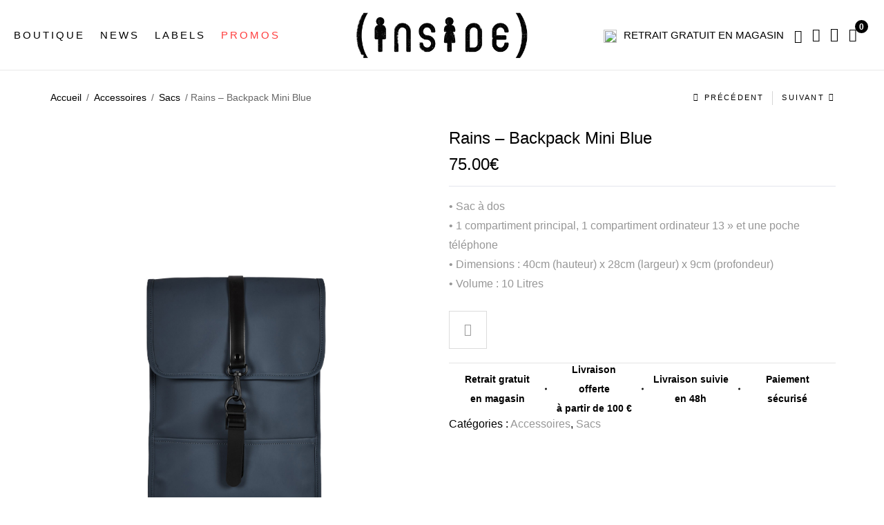

--- FILE ---
content_type: text/html; charset=UTF-8
request_url: https://www.inside-urban.com/produit/rains-backpack-mini-blue/
body_size: 25884
content:
<!DOCTYPE html><html
lang=fr-FR class="no-js no-svg"><head><style>img.lazy{min-height:1px}</style><link
href=https://www.inside-urban.com/wp-content/plugins/w3-total-cache/pub/js/lazyload.min.js?x27758 as=script><meta
charset="UTF-8"><meta
name="viewport" content="width=device-width, initial-scale=1"><link
rel=profile href=https://gmpg.org/xfn/11>
 <script>(function(w,d,s,l,i){w[l]=w[l]||[];w[l].push({'gtm.start':
	new Date().getTime(),event:'gtm.js'});var f=d.getElementsByTagName(s)[0],
	j=d.createElement(s),dl=l!='dataLayer'?'&l='+l:'';j.async=true;j.src=
	'https://www.googletagmanager.com/gtm.js?id='+i+dl;f.parentNode.insertBefore(j,f);
	})(window,document,'script','dataLayer','GTM-NJQ5C4L');</script>  <script>document.documentElement.className = document.documentElement.className + ' yes-js js_active js'</script> <meta
name='robots' content='index, follow, max-image-preview:large, max-snippet:-1, max-video-preview:-1'><style>img:is([sizes="auto" i], [sizes^="auto," i]) { contain-intrinsic-size: 3000px 1500px }</style> <script data-cfasync=false data-pagespeed-no-defer>var gtm4wp_datalayer_name = "dataLayer";
	var dataLayer = dataLayer || [];
	const gtm4wp_use_sku_instead = false;
	const gtm4wp_currency = 'EUR';
	const gtm4wp_product_per_impression = 10;
	const gtm4wp_clear_ecommerce = false;</script> <title>Rains - Backpack Mini Blue</title><meta
name="description" content="Rains - Backpack Mini Blue"><link
rel=canonical href=https://www.inside-urban.com/produit/rains-backpack-mini-blue/ ><meta
property="og:locale" content="fr_FR"><meta
property="og:type" content="article"><meta
property="og:title" content="Rains - Backpack Mini Blue"><meta
property="og:description" content="Rains - Backpack Mini Blue"><meta
property="og:url" content="https://www.inside-urban.com/produit/rains-backpack-mini-blue/"><meta
property="og:site_name" content="INSIDE URBAN WEAR"><meta
property="article:modified_time" content="2022-05-11T08:12:26+00:00"><meta
property="og:image" content="https://www.inside-urban.com/wp-content/uploads/2022/02/products-1465912553.1588.jpg"><meta
property="og:image:width" content="100"><meta
property="og:image:height" content="100"><meta
property="og:image:type" content="image/jpeg"><meta
name="twitter:card" content="summary_large_image"> <script type=application/ld+json class=yoast-schema-graph>{"@context":"https://schema.org","@graph":[{"@type":"WebPage","@id":"https://www.inside-urban.com/produit/rains-backpack-mini-blue/","url":"https://www.inside-urban.com/produit/rains-backpack-mini-blue/","name":"Rains - Backpack Mini Blue","isPartOf":{"@id":"https://www.inside-urban.com/#website"},"primaryImageOfPage":{"@id":"https://www.inside-urban.com/produit/rains-backpack-mini-blue/#primaryimage"},"image":{"@id":"https://www.inside-urban.com/produit/rains-backpack-mini-blue/#primaryimage"},"thumbnailUrl":"https://www.inside-urban.com/wp-content/uploads/2022/02/products-1465912553.1588.jpg","datePublished":"2016-09-17T13:11:50+00:00","dateModified":"2022-05-11T08:12:26+00:00","description":"Rains - Backpack Mini Blue","breadcrumb":{"@id":"https://www.inside-urban.com/produit/rains-backpack-mini-blue/#breadcrumb"},"inLanguage":"fr-FR","potentialAction":[{"@type":"ReadAction","target":["https://www.inside-urban.com/produit/rains-backpack-mini-blue/"]}]},{"@type":"ImageObject","inLanguage":"fr-FR","@id":"https://www.inside-urban.com/produit/rains-backpack-mini-blue/#primaryimage","url":"https://www.inside-urban.com/wp-content/uploads/2022/02/products-1465912553.1588.jpg","contentUrl":"https://www.inside-urban.com/wp-content/uploads/2022/02/products-1465912553.1588.jpg","width":"100","height":"100"},{"@type":"BreadcrumbList","@id":"https://www.inside-urban.com/produit/rains-backpack-mini-blue/#breadcrumb","itemListElement":[{"@type":"ListItem","position":1,"name":"Accueil","item":"https://www.inside-urban.com/"},{"@type":"ListItem","position":2,"name":"News","item":"https://www.inside-urban.com/boutique/"},{"@type":"ListItem","position":3,"name":"Rains &#8211; Backpack Mini Blue"}]},{"@type":"WebSite","@id":"https://www.inside-urban.com/#website","url":"https://www.inside-urban.com/","name":"INSIDE URBAN WEAR","description":"Magasin de vêtement, vente en ligne chaussure","potentialAction":[{"@type":"SearchAction","target":{"@type":"EntryPoint","urlTemplate":"https://www.inside-urban.com/?s={search_term_string}"},"query-input":{"@type":"PropertyValueSpecification","valueRequired":true,"valueName":"search_term_string"}}],"inLanguage":"fr-FR"}]}</script> <link
rel=dns-prefetch href=//www.google.com><link
rel=dns-prefetch href=//fonts.googleapis.com><link
rel=alternate type=application/rss+xml title="INSIDE URBAN WEAR &raquo; Flux" href=https://www.inside-urban.com/feed/ ><link
rel=alternate type=application/rss+xml title="INSIDE URBAN WEAR &raquo; Flux des commentaires" href=https://www.inside-urban.com/comments/feed/ > <script>/*<![CDATA[*/window._wpemojiSettings = {"baseUrl":"https:\/\/s.w.org\/images\/core\/emoji\/15.0.3\/72x72\/","ext":".png","svgUrl":"https:\/\/s.w.org\/images\/core\/emoji\/15.0.3\/svg\/","svgExt":".svg","source":{"concatemoji":"https:\/\/www.inside-urban.com\/wp\/wp-includes\/js\/wp-emoji-release.min.js"}};
/*! This file is auto-generated */
!function(i,n){var o,s,e;function c(e){try{var t={supportTests:e,timestamp:(new Date).valueOf()};sessionStorage.setItem(o,JSON.stringify(t))}catch(e){}}function p(e,t,n){e.clearRect(0,0,e.canvas.width,e.canvas.height),e.fillText(t,0,0);var t=new Uint32Array(e.getImageData(0,0,e.canvas.width,e.canvas.height).data),r=(e.clearRect(0,0,e.canvas.width,e.canvas.height),e.fillText(n,0,0),new Uint32Array(e.getImageData(0,0,e.canvas.width,e.canvas.height).data));return t.every(function(e,t){return e===r[t]})}function u(e,t,n){switch(t){case"flag":return n(e,"\ud83c\udff3\ufe0f\u200d\u26a7\ufe0f","\ud83c\udff3\ufe0f\u200b\u26a7\ufe0f")?!1:!n(e,"\ud83c\uddfa\ud83c\uddf3","\ud83c\uddfa\u200b\ud83c\uddf3")&&!n(e,"\ud83c\udff4\udb40\udc67\udb40\udc62\udb40\udc65\udb40\udc6e\udb40\udc67\udb40\udc7f","\ud83c\udff4\u200b\udb40\udc67\u200b\udb40\udc62\u200b\udb40\udc65\u200b\udb40\udc6e\u200b\udb40\udc67\u200b\udb40\udc7f");case"emoji":return!n(e,"\ud83d\udc26\u200d\u2b1b","\ud83d\udc26\u200b\u2b1b")}return!1}function f(e,t,n){var r="undefined"!=typeof WorkerGlobalScope&&self instanceof WorkerGlobalScope?new OffscreenCanvas(300,150):i.createElement("canvas"),a=r.getContext("2d",{willReadFrequently:!0}),o=(a.textBaseline="top",a.font="600 32px Arial",{});return e.forEach(function(e){o[e]=t(a,e,n)}),o}function t(e){var t=i.createElement("script");t.src=e,t.defer=!0,i.head.appendChild(t)}"undefined"!=typeof Promise&&(o="wpEmojiSettingsSupports",s=["flag","emoji"],n.supports={everything:!0,everythingExceptFlag:!0},e=new Promise(function(e){i.addEventListener("DOMContentLoaded",e,{once:!0})}),new Promise(function(t){var n=function(){try{var e=JSON.parse(sessionStorage.getItem(o));if("object"==typeof e&&"number"==typeof e.timestamp&&(new Date).valueOf()<e.timestamp+604800&&"object"==typeof e.supportTests)return e.supportTests}catch(e){}return null}();if(!n){if("undefined"!=typeof Worker&&"undefined"!=typeof OffscreenCanvas&&"undefined"!=typeof URL&&URL.createObjectURL&&"undefined"!=typeof Blob)try{var e="postMessage("+f.toString()+"("+[JSON.stringify(s),u.toString(),p.toString()].join(",")+"));",r=new Blob([e],{type:"text/javascript"}),a=new Worker(URL.createObjectURL(r),{name:"wpTestEmojiSupports"});return void(a.onmessage=function(e){c(n=e.data),a.terminate(),t(n)})}catch(e){}c(n=f(s,u,p))}t(n)}).then(function(e){for(var t in e)n.supports[t]=e[t],n.supports.everything=n.supports.everything&&n.supports[t],"flag"!==t&&(n.supports.everythingExceptFlag=n.supports.everythingExceptFlag&&n.supports[t]);n.supports.everythingExceptFlag=n.supports.everythingExceptFlag&&!n.supports.flag,n.DOMReady=!1,n.readyCallback=function(){n.DOMReady=!0}}).then(function(){return e}).then(function(){var e;n.supports.everything||(n.readyCallback(),(e=n.source||{}).concatemoji?t(e.concatemoji):e.wpemoji&&e.twemoji&&(t(e.twemoji),t(e.wpemoji)))}))}((window,document),window._wpemojiSettings);/*]]>*/</script> <style id=wp-emoji-styles-inline-css>img.wp-smiley, img.emoji {
		display: inline !important;
		border: none !important;
		box-shadow: none !important;
		height: 1em !important;
		width: 1em !important;
		margin: 0 0.07em !important;
		vertical-align: -0.1em !important;
		background: none !important;
		padding: 0 !important;
	}</style><link
rel=stylesheet href=https://www.inside-urban.com/wp-content/cache/minify/09b73.css?x27758 media=all><style id=yith-wcwl-main-inline-css>/*<![CDATA[*/:root { --rounded-corners-radius: 16px; --add-to-cart-rounded-corners-radius: 16px; --color-headers-background: #F4F4F4; --feedback-duration: 3s } 
 :root { --rounded-corners-radius: 16px; --add-to-cart-rounded-corners-radius: 16px; --color-headers-background: #F4F4F4; --feedback-duration: 3s }/*]]>*/</style><style id=classic-theme-styles-inline-css>/*! This file is auto-generated */
.wp-block-button__link{color:#fff;background-color:#32373c;border-radius:9999px;box-shadow:none;text-decoration:none;padding:calc(.667em + 2px) calc(1.333em + 2px);font-size:1.125em}.wp-block-file__button{background:#32373c;color:#fff;text-decoration:none}</style><style id=global-styles-inline-css>/*<![CDATA[*/:root{--wp--preset--aspect-ratio--square: 1;--wp--preset--aspect-ratio--4-3: 4/3;--wp--preset--aspect-ratio--3-4: 3/4;--wp--preset--aspect-ratio--3-2: 3/2;--wp--preset--aspect-ratio--2-3: 2/3;--wp--preset--aspect-ratio--16-9: 16/9;--wp--preset--aspect-ratio--9-16: 9/16;--wp--preset--color--black: #000000;--wp--preset--color--cyan-bluish-gray: #abb8c3;--wp--preset--color--white: #ffffff;--wp--preset--color--pale-pink: #f78da7;--wp--preset--color--vivid-red: #cf2e2e;--wp--preset--color--luminous-vivid-orange: #ff6900;--wp--preset--color--luminous-vivid-amber: #fcb900;--wp--preset--color--light-green-cyan: #7bdcb5;--wp--preset--color--vivid-green-cyan: #00d084;--wp--preset--color--pale-cyan-blue: #8ed1fc;--wp--preset--color--vivid-cyan-blue: #0693e3;--wp--preset--color--vivid-purple: #9b51e0;--wp--preset--gradient--vivid-cyan-blue-to-vivid-purple: linear-gradient(135deg,rgba(6,147,227,1) 0%,rgb(155,81,224) 100%);--wp--preset--gradient--light-green-cyan-to-vivid-green-cyan: linear-gradient(135deg,rgb(122,220,180) 0%,rgb(0,208,130) 100%);--wp--preset--gradient--luminous-vivid-amber-to-luminous-vivid-orange: linear-gradient(135deg,rgba(252,185,0,1) 0%,rgba(255,105,0,1) 100%);--wp--preset--gradient--luminous-vivid-orange-to-vivid-red: linear-gradient(135deg,rgba(255,105,0,1) 0%,rgb(207,46,46) 100%);--wp--preset--gradient--very-light-gray-to-cyan-bluish-gray: linear-gradient(135deg,rgb(238,238,238) 0%,rgb(169,184,195) 100%);--wp--preset--gradient--cool-to-warm-spectrum: linear-gradient(135deg,rgb(74,234,220) 0%,rgb(151,120,209) 20%,rgb(207,42,186) 40%,rgb(238,44,130) 60%,rgb(251,105,98) 80%,rgb(254,248,76) 100%);--wp--preset--gradient--blush-light-purple: linear-gradient(135deg,rgb(255,206,236) 0%,rgb(152,150,240) 100%);--wp--preset--gradient--blush-bordeaux: linear-gradient(135deg,rgb(254,205,165) 0%,rgb(254,45,45) 50%,rgb(107,0,62) 100%);--wp--preset--gradient--luminous-dusk: linear-gradient(135deg,rgb(255,203,112) 0%,rgb(199,81,192) 50%,rgb(65,88,208) 100%);--wp--preset--gradient--pale-ocean: linear-gradient(135deg,rgb(255,245,203) 0%,rgb(182,227,212) 50%,rgb(51,167,181) 100%);--wp--preset--gradient--electric-grass: linear-gradient(135deg,rgb(202,248,128) 0%,rgb(113,206,126) 100%);--wp--preset--gradient--midnight: linear-gradient(135deg,rgb(2,3,129) 0%,rgb(40,116,252) 100%);--wp--preset--font-size--small: 13px;--wp--preset--font-size--medium: 20px;--wp--preset--font-size--large: 36px;--wp--preset--font-size--x-large: 42px;--wp--preset--font-family--inter: "Inter", sans-serif;--wp--preset--font-family--cardo: Cardo;--wp--preset--spacing--20: 0.44rem;--wp--preset--spacing--30: 0.67rem;--wp--preset--spacing--40: 1rem;--wp--preset--spacing--50: 1.5rem;--wp--preset--spacing--60: 2.25rem;--wp--preset--spacing--70: 3.38rem;--wp--preset--spacing--80: 5.06rem;--wp--preset--shadow--natural: 6px 6px 9px rgba(0, 0, 0, 0.2);--wp--preset--shadow--deep: 12px 12px 50px rgba(0, 0, 0, 0.4);--wp--preset--shadow--sharp: 6px 6px 0px rgba(0, 0, 0, 0.2);--wp--preset--shadow--outlined: 6px 6px 0px -3px rgba(255, 255, 255, 1), 6px 6px rgba(0, 0, 0, 1);--wp--preset--shadow--crisp: 6px 6px 0px rgba(0, 0, 0, 1);}:where(.is-layout-flex){gap: 0.5em;}:where(.is-layout-grid){gap: 0.5em;}body .is-layout-flex{display: flex;}.is-layout-flex{flex-wrap: wrap;align-items: center;}.is-layout-flex > :is(*, div){margin: 0;}body .is-layout-grid{display: grid;}.is-layout-grid > :is(*, div){margin: 0;}:where(.wp-block-columns.is-layout-flex){gap: 2em;}:where(.wp-block-columns.is-layout-grid){gap: 2em;}:where(.wp-block-post-template.is-layout-flex){gap: 1.25em;}:where(.wp-block-post-template.is-layout-grid){gap: 1.25em;}.has-black-color{color: var(--wp--preset--color--black) !important;}.has-cyan-bluish-gray-color{color: var(--wp--preset--color--cyan-bluish-gray) !important;}.has-white-color{color: var(--wp--preset--color--white) !important;}.has-pale-pink-color{color: var(--wp--preset--color--pale-pink) !important;}.has-vivid-red-color{color: var(--wp--preset--color--vivid-red) !important;}.has-luminous-vivid-orange-color{color: var(--wp--preset--color--luminous-vivid-orange) !important;}.has-luminous-vivid-amber-color{color: var(--wp--preset--color--luminous-vivid-amber) !important;}.has-light-green-cyan-color{color: var(--wp--preset--color--light-green-cyan) !important;}.has-vivid-green-cyan-color{color: var(--wp--preset--color--vivid-green-cyan) !important;}.has-pale-cyan-blue-color{color: var(--wp--preset--color--pale-cyan-blue) !important;}.has-vivid-cyan-blue-color{color: var(--wp--preset--color--vivid-cyan-blue) !important;}.has-vivid-purple-color{color: var(--wp--preset--color--vivid-purple) !important;}.has-black-background-color{background-color: var(--wp--preset--color--black) !important;}.has-cyan-bluish-gray-background-color{background-color: var(--wp--preset--color--cyan-bluish-gray) !important;}.has-white-background-color{background-color: var(--wp--preset--color--white) !important;}.has-pale-pink-background-color{background-color: var(--wp--preset--color--pale-pink) !important;}.has-vivid-red-background-color{background-color: var(--wp--preset--color--vivid-red) !important;}.has-luminous-vivid-orange-background-color{background-color: var(--wp--preset--color--luminous-vivid-orange) !important;}.has-luminous-vivid-amber-background-color{background-color: var(--wp--preset--color--luminous-vivid-amber) !important;}.has-light-green-cyan-background-color{background-color: var(--wp--preset--color--light-green-cyan) !important;}.has-vivid-green-cyan-background-color{background-color: var(--wp--preset--color--vivid-green-cyan) !important;}.has-pale-cyan-blue-background-color{background-color: var(--wp--preset--color--pale-cyan-blue) !important;}.has-vivid-cyan-blue-background-color{background-color: var(--wp--preset--color--vivid-cyan-blue) !important;}.has-vivid-purple-background-color{background-color: var(--wp--preset--color--vivid-purple) !important;}.has-black-border-color{border-color: var(--wp--preset--color--black) !important;}.has-cyan-bluish-gray-border-color{border-color: var(--wp--preset--color--cyan-bluish-gray) !important;}.has-white-border-color{border-color: var(--wp--preset--color--white) !important;}.has-pale-pink-border-color{border-color: var(--wp--preset--color--pale-pink) !important;}.has-vivid-red-border-color{border-color: var(--wp--preset--color--vivid-red) !important;}.has-luminous-vivid-orange-border-color{border-color: var(--wp--preset--color--luminous-vivid-orange) !important;}.has-luminous-vivid-amber-border-color{border-color: var(--wp--preset--color--luminous-vivid-amber) !important;}.has-light-green-cyan-border-color{border-color: var(--wp--preset--color--light-green-cyan) !important;}.has-vivid-green-cyan-border-color{border-color: var(--wp--preset--color--vivid-green-cyan) !important;}.has-pale-cyan-blue-border-color{border-color: var(--wp--preset--color--pale-cyan-blue) !important;}.has-vivid-cyan-blue-border-color{border-color: var(--wp--preset--color--vivid-cyan-blue) !important;}.has-vivid-purple-border-color{border-color: var(--wp--preset--color--vivid-purple) !important;}.has-vivid-cyan-blue-to-vivid-purple-gradient-background{background: var(--wp--preset--gradient--vivid-cyan-blue-to-vivid-purple) !important;}.has-light-green-cyan-to-vivid-green-cyan-gradient-background{background: var(--wp--preset--gradient--light-green-cyan-to-vivid-green-cyan) !important;}.has-luminous-vivid-amber-to-luminous-vivid-orange-gradient-background{background: var(--wp--preset--gradient--luminous-vivid-amber-to-luminous-vivid-orange) !important;}.has-luminous-vivid-orange-to-vivid-red-gradient-background{background: var(--wp--preset--gradient--luminous-vivid-orange-to-vivid-red) !important;}.has-very-light-gray-to-cyan-bluish-gray-gradient-background{background: var(--wp--preset--gradient--very-light-gray-to-cyan-bluish-gray) !important;}.has-cool-to-warm-spectrum-gradient-background{background: var(--wp--preset--gradient--cool-to-warm-spectrum) !important;}.has-blush-light-purple-gradient-background{background: var(--wp--preset--gradient--blush-light-purple) !important;}.has-blush-bordeaux-gradient-background{background: var(--wp--preset--gradient--blush-bordeaux) !important;}.has-luminous-dusk-gradient-background{background: var(--wp--preset--gradient--luminous-dusk) !important;}.has-pale-ocean-gradient-background{background: var(--wp--preset--gradient--pale-ocean) !important;}.has-electric-grass-gradient-background{background: var(--wp--preset--gradient--electric-grass) !important;}.has-midnight-gradient-background{background: var(--wp--preset--gradient--midnight) !important;}.has-small-font-size{font-size: var(--wp--preset--font-size--small) !important;}.has-medium-font-size{font-size: var(--wp--preset--font-size--medium) !important;}.has-large-font-size{font-size: var(--wp--preset--font-size--large) !important;}.has-x-large-font-size{font-size: var(--wp--preset--font-size--x-large) !important;}
:where(.wp-block-post-template.is-layout-flex){gap: 1.25em;}:where(.wp-block-post-template.is-layout-grid){gap: 1.25em;}
:where(.wp-block-columns.is-layout-flex){gap: 2em;}:where(.wp-block-columns.is-layout-grid){gap: 2em;}
:root :where(.wp-block-pullquote){font-size: 1.5em;line-height: 1.6;}/*]]>*/</style><link
rel=stylesheet href=https://www.inside-urban.com/wp-content/cache/minify/94218.css?x27758 media=all><style id=rs-plugin-settings-inline-css>#rs-demo-id {}</style><link
rel=stylesheet href=https://www.inside-urban.com/wp-content/cache/minify/2a78d.css?x27758 media=all><style id=woocommerce-inline-inline-css>.woocommerce form .form-row .required { visibility: visible; }</style><link
rel=stylesheet href=https://www.inside-urban.com/wp-content/cache/minify/bc625.css?x27758 media=all><style id=yith-quick-view-inline-css>#yith-quick-view-modal .yith-quick-view-overlay{background:rgba( 0, 0, 0, 0.8)}
				#yith-quick-view-modal .yith-wcqv-main{background:#ffffff;}
				#yith-quick-view-close{color:#cdcdcd;}
				#yith-quick-view-close:hover{color:#ff0000;}</style><link
rel=stylesheet href=https://www.inside-urban.com/wp-content/cache/minify/7c928.css?x27758 media=all><link
rel=stylesheet id=nexio-googlefonts-css href='https://fonts.googleapis.com/css?family=Poppins%3A100%2C300%2C400%2C500%2C600%2C700%2C800%2C900%7CMontserrat%3Aregular&#038;subset=latin%2Clatin-ext'  media=all><link
rel=stylesheet href=https://www.inside-urban.com/wp-content/cache/minify/88bdb.css?x27758 media=all><style id=font-awesome-inline-css>[data-font="FontAwesome"]:before {font-family: 'FontAwesome' !important;content: attr(data-icon) !important;speak: none !important;font-weight: normal !important;font-variant: normal !important;text-transform: none !important;line-height: 1 !important;font-style: normal !important;-webkit-font-smoothing: antialiased !important;-moz-osx-font-smoothing: grayscale !important;}</style><link
rel=stylesheet href=https://www.inside-urban.com/wp-content/cache/minify/1ae66.css?x27758 media=all><style id=nexio-custom-inline-css>.vc_custom_1555636489221{padding-bottom: 30px !important;}.vc_custom_1555576038418{padding-bottom: 30px !important;}.vc_custom_1555638344183{padding-bottom: 30px !important;}.vc_custom_1556263987220{padding-bottom: 30px !important;}.vc_custom_1555638363521{padding-bottom: 30px !important;}.vc_custom_1555638373531{padding-bottom: 30px !important;}.vc_custom_1555580941095{background-image: url(https://nexio.famithemes.com/wp-content/uploads/2019/04/bg-mega.jpg?id=4985) !important;}.vc_custom_1557563553046{padding-bottom: 30px !important;}.vc_custom_1557565607970{padding-bottom: 30px !important;}.vc_custom_1557565621921{padding-bottom: 30px !important;}.vc_custom_1557565633596{padding-bottom: 30px !important;}.vc_custom_1557565677013{padding-bottom: 30px !important;}@media (max-width: 1920px){ .responsive_js_composer_custom_css_1923687451 { width:77%!important;} }@media (max-width: 1920px){ .responsive_js_composer_custom_css_2029007868 { width:23%!important;} }</style><link
rel=stylesheet href=https://www.inside-urban.com/wp-content/cache/minify/b24b9.css?x27758 media=all><style id=nexio-custom-css-inline-css>/*<![CDATA[*/.bestseller-cat-products .block-title > a,
            .post-password-form input[type="submit"]:hover,
            .woocommerce-error .button:hover, .woocommerce-info .button:hover, .woocommerce-message .button:hover,
            .widget_shopping_cart .woocommerce-mini-cart__buttons .button.checkout,
            .widget_shopping_cart .woocommerce-mini-cart__buttons .button:not(.checkout):hover,
            #widget-area .widget .select2-container--default .select2-selection--multiple .select2-selection__choice,
            .woocommerce-widget-layered-nav-dropdown .woocommerce-widget-layered-nav-dropdown__submit:hover,
            .fami-btn:hover,
            .owl-carousel .owl-dots .owl-dot.active,
            .owl-carousel .owl-dots .owl-dot:hover,
            .search-view,
            .header .minicart-content-inner .minicart-number-items,
            .product-grid-title::before,
            .panel-categories.cate-image .owl-carousel .owl-nav > *:hover,
            .part-filter-wrap .filter-toggle,
            .part-filter-wrap .filter-toggle-button,
            .widget_categories ul li a:hover::before,
            .widget_search .searchform button:hover,
            .nexio_socials_list_widget .social::before,
            span.prdctfltr_reset-clone:hover,
            .onsale,
            #yith-wcwl-popup-message,
            .return-to-shop .button:hover,
            .comment-form .form-submit #submit:hover,
            .offer-boxed-product li::before,
            .reset_variations:hover,
            .summary .cart .single_add_to_cart_button:hover,
            .actions-btn .shopping:hover,
            .actions .coupon .button:hover,
            .wc-proceed-to-checkout .checkout-button:hover,
            .track_order .form-tracking .button:hover,
            body.error404 .error-404 .button:hover,
            #popup-newsletter .newsletter-form-wrap .submit-newsletter:hover,
            .page-404 a.button,
            .nexio-content-single-product-mobile .product-mobile-layout .woocommerce-product-gallery .flex-control-nav.flex-control-thumbs li img.flex-active,
            .bestseller-cat-products .block-title > a,
            .wpcf7-form .wpcf7-submit:hover,
            .nexio-tabs .tab-container .tab-panel .button-link:hover,
            .nexio-instagramshopwrap.style-03 .title-insshop,
            .nexio-socials.style-03 .social-item::before,
            .nexio-button.style-01 .button:hover,
            .nexio-button.style-02 .button:hover,
            .nexio-button.style-02 .button:hover,
            .nexio-banner.style-02 .banner-info .button:hover,
            .nexio-banner.style-03 .banner-info .button::before,
            .nexio-banner.style-04 .banner-info .button::before,
            .nexio-banner.style-05 .banner-info .button::before,
            .nexio-banner.style-06 .banner-info .button:hover,
            .nexio-banner.style-11 .banner-info .button:hover,
            .nexio-banner.style-22 .banner-info .bigtitle a:hover,
            .nexio-banner.style-39 .banner-info .button:hover,
            .nexio-iconbox.style-03 .icon,
            .nexio-iconbox.style-04 .button,
            .nexio-iconbox.style-05 .icon,
            .nexio-products.style-1 .button-link:hover,
            .nexio-products.style-2 .button-link:hover,
            .product-item.style-1 .button-loop-action .add-to-cart:hover,
            .product-item.style-1 .button-loop-action .yith-wcqv-button:hover,
            .product-item.style-1 .button-loop-action .yith-wcwl-add-to-wishlist:hover,
            .product-item.style-1 .button-loop-action .compare-button:hover,
            .product-item.style-1 .button-loop-action .fami-wccp-button:hover,
            .product-item.style-2 .button-loop-action .add-to-cart:hover,
            .product-item.style-2 .button-loop-action .yith-wcqv-button:hover,
            .product-item.style-2 .button-loop-action .yith-wcwl-add-to-wishlist:hover,
            .product-item.style-2 .button-loop-action .compare-button:hover,
            .product-item.style-2 .button-loop-action .fami-wccp-button:hover,
            .product-item.style-1 .button-loop-action .yith-wcqv-button:hover,
            .product-item.style-2 .button-loop-action .yith-wcqv-button:hover,
            .nexio-instagram-sc.style-02 .icon,
            .product-item.style-2 .button-loop-action .add-to-cart:hover,
            .product-item.style-2 .button-loop-action .yith-wcqv-button:hover,
            .product-item.style-2 .button-loop-action .yith-wcwl-add-to-wishlist:hover,
            .product-item.style-2 .button-loop-action .compare-button:hover,
            .product-item.style-2 .button-loop-action .fami-wccp-button:hover,
            .nexio-title.style-03 .button:hover {
                background-color: black;
            }
            .nexio-newsletter.style-03 .newsletter-form-wrap .submit-newsletter,
            .nexio-newsletter.style-04 .newsletter-form-wrap .submit-newsletter,
            .nexio-newsletter.style-04 .newsletter-form-wrap .submit-newsletter:hover,
            .nexio-newsletter.style-07 .newsletter-form-wrap .submit-newsletter,
            .nexio-newsletter.style-08 .newsletter-form-wrap .submit-newsletter:hover,
            .nexio-newsletter.style-10 .newsletter-form-wrap .submit-newsletter:hover,
            a.backtotop,
            .nexio-newsletter.style-11 .newsletter-form-wrap .submit-newsletter:hover{
                background-color: black;
            }
            .widget_tag_cloud .tagcloud a:hover,
            .nexio-title.style-19 .button:hover,
            .nexio-socials.style-05 .social-item:hover,
            .nexio-banner.style-17 .banner-info .button:hover,
            .nexio-banner.style-18 .banner-info .button:hover,
            .nexio-banner.style-20 .banner-info .button:hover,
            .nexio-banner.style-23 .banner-info .button:hover,
            .nexio-banner.style-24 .banner-info .button:hover,
            .nexio-banner.style-33 .banner-info .button:hover,
            .nexio-banner.style-34 .banner-info .button:hover,
            .nexio-banner.style-35 .banner-info .button:hover,
            .nexio-products.text-light .button-link:hover,
            .post-item .tags a:hover,
            .nexio-share-socials a:hover,
            .woocommerce-cart-form-mobile .actions .actions-btn .shopping:hover,
            .summary .yith-wcwl-add-to-wishlist:hover,
            .main-product .with_background .summary .yith-wcwl-add-to-wishlist:hover {
                background-color: black;
                border-color: black;
            }
            a:hover, a:focus, a:active,
            .wcml-dropdown .wcml-cs-submenu li:hover > a,
            .horizon-menu .main-menu .menu-item .submenu .menu-item:hover > a,
            .horizon-menu .main-menu .menu-item:hover > .toggle-submenu,
            .close-vertical-menu:hover,
            .vertical-menu .main-navigation .main-menu > .menu-item:hover > a,
            .header-search-box .search-icon:hover,
            .header-search-box > .icons:hover,
            .instant-search-close:hover,
            .instant-search-modal .product-cats label span:hover,
            .instant-search-modal .product-cats label.selected span,
            .post-content .dropcap,
            .single-post-info .categories a:hover,
            .blog-grid .post-meta .categories,
            .filter-button-group .filter-list .blog-filter.active,
            .nexio-blog.style-01 .post-item .readmore,
            .woocommerce-product-gallery .woocommerce-product-gallery__trigger:hover,
            .woocommerce-product-gallery .flex-control-nav.flex-control-thumbs .slick-arrow,
            .summary .woocommerce-product-rating .woocommerce-review-link:hover,
            .detail-content .summary .price,
            .summary .stock.out-of-stock,
            div button.close,
            .social-share-product .share-product-title:hover,
            .nexio-social-product a:hover,
            .product_meta a:hover,
            .close-tab:hover,
            p.stars:hover a:before,
            p.stars.selected:not(:hover) a:before,
            .total-price-html,
            div.famibt-wrap .famibt-item .famibt-price,
            .famibt-wrap ins,
            .WOOF_Widget .woof_container .icheckbox_flat-purple.checked ~ label,
            .WOOF_Widget .woof_container .iradio_flat-purple.checked ~ label,
            .WOOF_Widget .woof_container li label.hover,
            .WOOF_Widget .woof_container li label.hover,
            .box-mobile-menu .back-menu:hover,
            .box-mobile-menu .close-menu:hover,
            .box-mobile-menu .main-menu .menu-item.active > a,
            .box-mobile-menu .main-menu .menu-item:hover > a,
            .box-mobile-menu .main-menu .menu-item:hover > .toggle-submenu::before,
            nav.woocommerce-breadcrumb a:hover,
            .toolbar-products .category-filter li.active a,
            .toolbar-products .category-filter li a:hover,
            div.prdctfltr_wc.prdctfltr_round .prdctfltr_filter label.prdctfltr_active > span,
            div.prdctfltr_wc.prdctfltr_round .prdctfltr_filter label:hover > span,
            .validate-required label::after,
            .woocommerce-MyAccount-navigation > ul li.is-active a,
            #popup-newsletter button.close:hover,
            .single-product-mobile .product-grid .product-info .price,
            .nexio-tabs .tab-head .tab-link > li.active,
            .nexio-tabs .tab-head .tab-link > li:hover,
            body .vc_toggle_default.vc_toggle_active .vc_toggle_title > h4,
            div.prdctfltr_wc.prdctfltr_round .prdctfltr_filter label:hover,
            .prdctfltr_sc.hide-cat-thumbs .product-category h2.woocommerce-loop-category__title:hover,
            .toolbar-products-mobile .cat-item.active, .toolbar-products-mobile .cat-item.active a,
            .real-mobile-toolbar.toolbar-products-shortcode .cat-item.active, .real-mobile-toolbar.toolbar-products-shortcode .cat-item.active a,
            .enable-shop-page-mobile .shop-page a.products-size.products-list.active,
            .enable-shop-page-mobile .shop-page .product-inner .price,
            .enable-shop-page-mobile .woocommerce-page-header ul .line-hover a:hover,
            .enable-shop-page-mobile .woocommerce-page-header ul .line-hover.active a,
            .price ins,
            body .woocommerce table.shop_table tr td.product-remove a:hover,
            .nexio-newsletter.style-01 .newsletter-form-wrap button:hover,
            .nexio-newsletter.style-02 .newsletter-form-wrap button:hover,
            .nexio-newsletter.style-06 .newsletter-form-wrap button:hover,
            .nexio-newsletter.style-12 .newsletter-form-wrap button:hover,
            .nexio-newsletter.style-13 .newsletter-form-wrap button:hover,
            .nexio-newsletter.style-05 .newsletter-form-wrap .submit-newsletter:hover,
            .nexio-newsletter.style-09 .newsletter-form-wrap .submit-newsletter:hover,
            .nexio-iconbox.style-01 .icon,
            .product-item.style-3 .button-loop-action .yith-wcqv-button:hover,
            .product-item.style-4 .button-loop-action .yith-wcqv-button::before:hover {
                color: black;
            }
            blockquote, q {
                border-left: 3px solid black;
            }
            .owl-carousel.circle-dark .owl-nav > *:hover {
                background-color: black !important;
            }
            .banner-page .content-banner .page-title::before {
                border: 1px solid black;
            }
            .instant-search-modal .product-cats label span::before {
                border-bottom: 1px solid black;
            }
            .currency-language .wcml-dropdown-click a.wcml-cs-item-toggle:hover::before {
                border-color: black;
            }
            .currency-language .wcml-dropdown-click a.wcml-cs-item-toggle:hover::after,
            .currency-language .dropdown > a:hover::after {
                border-color: black transparent transparent transparent;
            }
            .currency-language .dropdown > a:hover::before {
                border-color: black;
            }
            .header .nexio-minicart .mini-cart-icon .minicart-number {
                background: black;
            }
            .header .to-cart::before,
            .blog-grid .title span::before,
            .filter-button-group .filter-list .blog-filter::before,
            .offer-boxed-product .title-offer::before,
            .panel-categories.cate-image .panel-categories-inner .category-title::before {
                border-bottom: 2px solid black;
            }
            .nexio-blog.style-03 .blog-heading::before,
            .panel-categories.cate-count .panel-categories-inner .category-title > a::before,
            .panel-categories.cate-icon .panel-categories-inner .category-title::before {
                border-bottom: 3px solid black;
            }
            .summary .compare:hover,
            .summary .fami-wccp-button:hover {
                color: black !important;
            }
            @media (min-width: 1200px) {
                .unique-wrap .summary .woocommerce-variation-add-to-cart .yith-wcwl-add-to-wishlist:hover,
                .unique-wrap .summary .cart .woocommerce-variation-add-to-cart .single_add_to_cart_button:hover {
                    background-color: transparent;
                    color: black;
                }
            }
            .sticky_info_single_product button.nexio-single-add-to-cart-btn.btn.button,
            .famibt-messages-wrap a.button.wc-forward:hover {
                background: black;
            }
            a.product-sticky-toggle-tab-content::before,
            .wc-tabs li a::before {
                border-bottom: 2px solid black;
            }
            .products-size.active svg, .products-size:hover svg {
                stroke: black;
                fill: black;
            }
            .price_slider_amount .button:hover, .price_slider_amount .button:focus {
                background-color: black;
                border: 2px solid black;
            }
            .WOOF_Widget .woof_container li .icheckbox_flat-purple.hover,
            .WOOF_Widget .woof_container li .iradio_flat-purple.hover,
            .icheckbox_flat-purple.checked,
            .iradio_flat-purple.checked {
                background: black 0 0 !important;
                border: 1px solid black !important;
            }
            .toolbar-products .category-filter li a::before {
                border-bottom: 1px solid black;
            }
            div.prdctfltr_wc.prdctfltr_round .prdctfltr_filter label.prdctfltr_active > span::before,
            div.prdctfltr_wc.prdctfltr_round .prdctfltr_filter label:hover > span::before {
                background: black;
                border: 1px double black;
                color: black;
            }
            .prdctfltr_filter .prdctfltr_regular_title::before {
                border-top: 1px solid black;
            }
            .prdctfltr_sc.hide-cat-thumbs .product-category h2.woocommerce-loop-category__title::before {
                border-bottom: 1px solid black;
            }
            div.pf_rngstyle_flat .irs-from::after, div.pf_rngstyle_flat .irs-to::after, div.pf_rngstyle_flat .irs-single::after {
                border-top-color: black;
            }
            .prdctfltr_woocommerce_filter_submit:hover, .prdctfltr_wc .prdctfltr_buttons .prdctfltr_reset span:hover, .prdctfltr_sale:hover,
            .prdctfltr_instock:hover,
            .prdctfltr-pagination-load-more .button:hover,
            div.pf_rngstyle_flat .irs-bar,
            .enable-shop-page-mobile span.prdctfltr_title_selected,
            body .woocommerce table.shop_table .product-add-to-cart .add_to_cart:hover,
            .yith-wcqv-button .blockOverlay,
            .compare .blockOverlay,
            .woocommerce-MyAccount-content input.button:hover,
            .error404 .nexio-searchform button:hover {
                background: black;
            }
            .nexio-tabs .tab-head .tab-link > li::before {
                border-bottom: 2px solid black;
            }
            body.wpb-js-composer .vc_tta-style-classic .vc_tta-panel.vc_active .vc_tta-panel-title > a {
                color: black !important;
            }
            .nexio-mapper .nexio-pin .nexio-popup-footer a:hover {
                background: black !important;
                border-color: black !important;
            }
            @media (min-width: 992px) {
                .ziss-popup-wrap .ziss-popup-inner .ziss-popup-body.ziss-right-no-content ~ .ziss-popup-nav:hover,
                .ziss-popup-wrap .ziss-popup-inner .ziss-popup-body:not(.ziss-right-no-content) ~ .ziss-popup-nav:hover {
                    color: black;
                }
            }
            .nexio-title.style-12 .title-inner .block-title::before {
                border-bottom: 3px solid black;
            }

            .nexio-banner.style-01 .banner-info .button::before,
            .nexio-banner.style-09 .banner-info .button::before {
                border-bottom: 2px solid black;
            }
            .nexio-banner.style-03 .banner-info .button:hover,
            .nexio-banner.style-04 .banner-info .button:hover,
            .nexio-banner.style-05 .banner-info .button:hover,
            .nexio-banner.style-08 .banner-info .button::before {
                border-color: black;
            }
    body {color: #979797}.vc_custom_1554889708313{background-color: #131313 !important;}.vc_custom_1554889752937{padding-top: 65px !important;padding-bottom: 60px !important;}.vc_custom_1554175837406{border-top-width: 1px !important;padding-top: 16px !important;padding-bottom: 9px !important;border-top-color: #242424 !important;border-top-style: solid !important;}.vc_custom_1625814757101{margin-top: 20px !important;margin-bottom: 20px !important;}.vc_custom_1625813636189{margin-top: 18px !important;}@media (max-width: 1199px){ .responsive_js_composer_custom_css_1995588577 { padding-top: 55px!important;padding-bottom: 55px!important; } }@media (max-width: 767px){ .responsive_js_composer_custom_css_1995588577 { padding-top: 35px!important;padding-bottom: 35px!important; } }@media (max-width: 1199px){ .responsive_js_composer_custom_css_1908175818 { padding-bottom: 80px!important;background-image:none!important;-webkit-box-shadow: 0px 0px 0px 0px rgba(0,0,0,1);                -moz-box-shadow: 0px 0px 0px 0px rgba(0,0,0,1);                box-shadow: 0px 0px 0px 0px rgba(0,0,0,1) } }@media (max-width: 767px){ .responsive_js_composer_custom_css_1908175818 { padding-top: 25px!important;padding-bottom: 25px!important;background-image:none!important;-webkit-box-shadow: 0px 0px 0px 0px rgba(0,0,0,1);                -moz-box-shadow: 0px 0px 0px 0px rgba(0,0,0,1);                box-shadow: 0px 0px 0px 0px rgba(0,0,0,1) } }@media (max-width: 767px){ .responsive_js_composer_custom_css_385098538 { padding-bottom: 25px!important; } }/*]]>*/</style> <script type=text/template id=tmpl-variation-template>
	<div class=woocommerce-variation-description>{{{ data.variation.variation_description }}}</div>
	<div class=woocommerce-variation-price>{{{ data.variation.price_html }}}</div>
    <# if ( data.variation.availability_html.includes("1 en stock") ) { #>
        <div class=woocommerce-variation-availability>{{{ data.variation.availability_html }}}</div>
    <# } #>
</script> <script type=text/template id=tmpl-unavailable-variation-template>
	<p>Désolé, ce produit n&rsquo;est pas disponible. Veuillez choisir une combinaison différente.</p>
</script> <script id=inside-birth-lists-js-after>window.addEventListener('DOMContentLoaded', function() {
        if(document.body.classList.contains('tax-product_cat')) {
            new MutationObserver(() => {
                const doublon = document.querySelector('.main-product .products_list-size-default > .products_list-size-default');
                if(doublon) {
                    doublon.remove();
                }
            }).observe(document, {subtree: true, childList: true});
        }
    });</script> <script src=https://www.inside-urban.com/wp-content/cache/minify/16159.js?x27758></script> <script id=famisp-frontend-js-extra>var famisp = {"ajaxurl":"https:\/\/www.inside-urban.com\/wp\/wp-admin\/admin-ajax.php","security":"9aa4ea7e24","sales_popup_data":{"famisp_enable_sales_popup":"yes","famisp_disable_sales_popup_mobile":"yes","famisp_popup_text":"Someone in {address} purchased a {product_name} About {purchased_time} {time_unit} ago","famisp_min_time":"15000","famisp_max_time":"25000","famisp_products":[],"famisp_products_ids":"","famisp_enable_ran_buy_time_in_sec":"yes","famisp_min_random_buy_time_in_sec":"0","famisp_max_random_buy_time_in_sec":"59","famisp_enable_ran_buy_time_in_min":"yes","famisp_min_random_buy_time_in_min":"1","famisp_max_random_buy_time_in_min":"59","famisp_enable_ran_buy_time_in_hour":"yes","famisp_min_random_buy_time_in_hour":"1","famisp_max_random_buy_time_in_hour":"47","famisp_enable_ran_buy_time_in_day":"yes","famisp_min_random_buy_time_in_day":"2","famisp_max_random_buy_time_in_day":"10","all_addresses":[]},"text":{"second":"second","seconds":"seconds","minute":"minute","minutes":"minutes","hour":"hour","hours":"hours","day":"day","days":"days"},"price_format":"%2$s%1$s","price_decimals":"2","price_thousand_separator":",","price_decimal_separator":".","currency_symbol":"\u20ac","wc_tax_enabled":"1","cart_url":"https:\/\/www.inside-urban.com\/cart\/"};</script> <script src=https://www.inside-urban.com/wp-content/cache/minify/7bd1a.js?x27758></script> <script id=wc-add-to-cart-js-extra>var wc_add_to_cart_params = {"ajax_url":"\/wp\/wp-admin\/admin-ajax.php","wc_ajax_url":"\/?wc-ajax=%%endpoint%%","i18n_view_cart":"Voir le panier","cart_url":"https:\/\/www.inside-urban.com\/cart\/","is_cart":"","cart_redirect_after_add":"no"};</script> <script src=https://www.inside-urban.com/wp-content/cache/minify/1ea9b.js?x27758></script> <script id=wc-single-product-js-extra>var wc_single_product_params = {"i18n_required_rating_text":"Veuillez s\u00e9lectionner une note","i18n_rating_options":["1\u00a0\u00e9toile sur 5","2\u00a0\u00e9toiles sur 5","3\u00a0\u00e9toiles sur 5","4\u00a0\u00e9toiles sur 5","5\u00a0\u00e9toiles sur 5"],"i18n_product_gallery_trigger_text":"Voir la galerie d\u2019images en plein \u00e9cran","review_rating_required":"yes","flexslider":{"rtl":false,"animation":"slide","smoothHeight":true,"directionNav":false,"controlNav":"thumbnails","slideshow":false,"animationSpeed":500,"animationLoop":false,"allowOneSlide":false},"zoom_enabled":"","zoom_options":[],"photoswipe_enabled":"1","photoswipe_options":{"shareEl":false,"closeOnScroll":false,"history":false,"hideAnimationDuration":0,"showAnimationDuration":0},"flexslider_enabled":"1"};</script> <script src=https://www.inside-urban.com/wp-content/cache/minify/1d4f5.js?x27758></script> <script id=woocommerce-js-extra>var woocommerce_params = {"ajax_url":"\/wp\/wp-admin\/admin-ajax.php","wc_ajax_url":"\/?wc-ajax=%%endpoint%%","i18n_password_show":"Afficher le mot de passe","i18n_password_hide":"Masquer le mot de passe"};</script> <script src=https://www.inside-urban.com/wp-content/cache/minify/95b13.js?x27758></script> <script id=dbmRgpdScripts-js-after>var tarteaucitronForceLanguage = "fr";
        tarteaucitron.init({
            "highPrivacy": false,
            "orientation": "top",
            "adblocker": false,
            "showAlertSmall": false,
            "cookieslist": true,
            "removeCredit": true,
            "overlayOnSpecificConsent": true,
            "allowServicesOnPageNav": false,
            "privacyUrl": "",
            "hashtag": "#tarteaucitron"
        });
        var analyticsUa = "";
        if (analyticsUa !== "") {
            tarteaucitron.user.analyticsUa = analyticsUa;
            tarteaucitron.user.analyticsMore = function () {
                ga("set", "forceSSL", true);
            };
            (tarteaucitron.job = tarteaucitron.job || []).push("analytics");
        }</script> <script src=https://www.inside-urban.com/wp-content/cache/minify/2044c.js?x27758></script> <script id=wp-util-js-extra>var _wpUtilSettings = {"ajax":{"url":"\/wp\/wp-admin\/admin-ajax.php"}};</script> <script src=https://www.inside-urban.com/wp-content/cache/minify/921f7.js?x27758></script> <script id=wc-add-to-cart-variation-js-extra>var wc_add_to_cart_variation_params = {"wc_ajax_url":"\/?wc-ajax=%%endpoint%%","i18n_no_matching_variations_text":"D\u00e9sol\u00e9, aucun produit ne r\u00e9pond \u00e0 vos crit\u00e8res. Veuillez choisir une combinaison diff\u00e9rente.","i18n_make_a_selection_text":"Veuillez s\u00e9lectionner des options du produit avant de l\u2019ajouter \u00e0 votre panier.","i18n_unavailable_text":"D\u00e9sol\u00e9, ce produit n\u2019est pas disponible. Veuillez choisir une combinaison diff\u00e9rente.","i18n_reset_alert_text":"Votre s\u00e9lection a \u00e9t\u00e9 r\u00e9initialis\u00e9e. Veuillez s\u00e9lectionner des options du produit avant de l\u2019ajouter \u00e0 votre panier."};</script> <script src=https://www.inside-urban.com/wp-content/cache/minify/bf98a.js?x27758></script> <script id=wc-cart-fragments-js-extra>var wc_cart_fragments_params = {"ajax_url":"\/wp\/wp-admin\/admin-ajax.php","wc_ajax_url":"\/?wc-ajax=%%endpoint%%","cart_hash_key":"wc_cart_hash_10ac40b120ac9b49c2f3ff265ebb453b","fragment_name":"wc_fragments_10ac40b120ac9b49c2f3ff265ebb453b","request_timeout":"5000"};</script> <script src=https://www.inside-urban.com/wp-content/cache/minify/b4041.js?x27758></script> <link
rel=https://api.w.org/ href=https://www.inside-urban.com/wp-json/ ><link
rel=alternate title=JSON type=application/json href=https://www.inside-urban.com/wp-json/wp/v2/product/158936><link
rel=EditURI type=application/rsd+xml title=RSD href=https://www.inside-urban.com/wp/xmlrpc.php?rsd><meta
name="generator" content="WordPress 6.7.2"><meta
name="generator" content="WooCommerce 9.7.1"><link
rel=shortlink href='https://www.inside-urban.com/?p=158936'><link
rel=alternate title="oEmbed (JSON)" type=application/json+oembed href="https://www.inside-urban.com/wp-json/oembed/1.0/embed?url=https%3A%2F%2Fwww.inside-urban.com%2Fproduit%2Frains-backpack-mini-blue%2F"><link
rel=alternate title="oEmbed (XML)" type=text/xml+oembed href="https://www.inside-urban.com/wp-json/oembed/1.0/embed?url=https%3A%2F%2Fwww.inside-urban.com%2Fproduit%2Frains-backpack-mini-blue%2F&#038;format=xml"> <script data-cfasync=false data-pagespeed-no-defer>var dataLayer_content = {"pagePostType":"product","pagePostType2":"single-product","pagePostAuthor":"admin","productRatingCounts":[],"productAverageRating":0,"productReviewCount":0,"productType":"simple","productIsVariable":0};
	dataLayer.push( dataLayer_content );</script> <script>console.warn && console.warn("[GTM4WP] Google Tag Manager container code placement set to OFF !!!");
	console.warn && console.warn("[GTM4WP] Data layer codes are active but GTM container must be loaded using custom coding !!!");</script> <link
rel=stylesheet href=https://www.inside-urban.com/wp-content/cache/minify/55b7e.css?x27758 media=all> <script src=https://www.inside-urban.com/wp-content/themes/inside/tarteaucitron/tarteaucitron.js?x27758></script> <script>document.addEventListener("DOMContentLoaded", function(){
            var tarteaucitronForceLanguage = "fr";
            tarteaucitron.init({
                "hashtag":"#tarteaucitron",
                "highPrivacy": false,
                "orientation": "bottom",
                "adblocker": false,
                "cookieslist": true,
                "removeCredit": true,
                "startJsOnWait": false,
                "overlayOnSpecificConsent": false,
                "allowServicesOnPageNav": false,
                "showAlertSmall": false,
                "moreInfoLink": true,
                "privacyUrl": "https://www.inside-urban.com/politique-de-confidentialite/"
            });
        });</script> <noscript><style>.woocommerce-product-gallery{ opacity: 1 !important; }</style></noscript><meta
name="generator" content="Powered by WPBakery Page Builder - drag and drop page builder for WordPress."><meta
name="generator" content="Powered by Slider Revolution 6.2.2 - responsive, Mobile-Friendly Slider Plugin for WordPress with comfortable drag and drop interface."><style class=wp-fonts-local>@font-face{font-family:Inter;font-style:normal;font-weight:300 900;font-display:fallback;src:url('https://www.inside-urban.com/wp-content/plugins/woocommerce/assets/fonts/Inter-VariableFont_slnt,wght.woff2') format('woff2');font-stretch:normal;}
@font-face{font-family:Cardo;font-style:normal;font-weight:400;font-display:fallback;src:url('https://www.inside-urban.com/wp-content/plugins/woocommerce/assets/fonts/cardo_normal_400.woff2') format('woff2');}</style><link
rel=icon href=https://www.inside-urban.com/wp-content/uploads/2021/09/favicon_2.ico?x27758 sizes=32x32><link
rel=icon href=https://www.inside-urban.com/wp-content/uploads/2021/09/favicon_2.ico?x27758 sizes=192x192><link
rel=apple-touch-icon href=https://www.inside-urban.com/wp-content/uploads/2021/09/favicon_2.ico?x27758><meta
name="msapplication-TileImage" content="https://www.inside-urban.com/wp-content/uploads/2021/09/favicon_2.ico"><meta
name="generator" content="WooCommerce Product Filter - All in One WooCommerce Filter"><script>function setREVStartSize(e){			
			try {								
				var pw = document.getElementById(e.c).parentNode.offsetWidth,
					newh;
				pw = pw===0 || isNaN(pw) ? window.innerWidth : pw;
				e.tabw = e.tabw===undefined ? 0 : parseInt(e.tabw);
				e.thumbw = e.thumbw===undefined ? 0 : parseInt(e.thumbw);
				e.tabh = e.tabh===undefined ? 0 : parseInt(e.tabh);
				e.thumbh = e.thumbh===undefined ? 0 : parseInt(e.thumbh);
				e.tabhide = e.tabhide===undefined ? 0 : parseInt(e.tabhide);
				e.thumbhide = e.thumbhide===undefined ? 0 : parseInt(e.thumbhide);
				e.mh = e.mh===undefined || e.mh=="" || e.mh==="auto" ? 0 : parseInt(e.mh,0);		
				if(e.layout==="fullscreen" || e.l==="fullscreen") 						
					newh = Math.max(e.mh,window.innerHeight);				
				else{					
					e.gw = Array.isArray(e.gw) ? e.gw : [e.gw];
					for (var i in e.rl) if (e.gw[i]===undefined || e.gw[i]===0) e.gw[i] = e.gw[i-1];					
					e.gh = e.el===undefined || e.el==="" || (Array.isArray(e.el) && e.el.length==0)? e.gh : e.el;
					e.gh = Array.isArray(e.gh) ? e.gh : [e.gh];
					for (var i in e.rl) if (e.gh[i]===undefined || e.gh[i]===0) e.gh[i] = e.gh[i-1];
										
					var nl = new Array(e.rl.length),
						ix = 0,						
						sl;					
					e.tabw = e.tabhide>=pw ? 0 : e.tabw;
					e.thumbw = e.thumbhide>=pw ? 0 : e.thumbw;
					e.tabh = e.tabhide>=pw ? 0 : e.tabh;
					e.thumbh = e.thumbhide>=pw ? 0 : e.thumbh;					
					for (var i in e.rl) nl[i] = e.rl[i]<window.innerWidth ? 0 : e.rl[i];
					sl = nl[0];									
					for (var i in nl) if (sl>nl[i] && nl[i]>0) { sl = nl[i]; ix=i;}															
					var m = pw>(e.gw[ix]+e.tabw+e.thumbw) ? 1 : (pw-(e.tabw+e.thumbw)) / (e.gw[ix]);					

					newh =  (e.type==="carousel" && e.justify==="true" ? e.gh[ix] : (e.gh[ix] * m)) + (e.tabh + e.thumbh);
				}			
				
				if(window.rs_init_css===undefined) window.rs_init_css = document.head.appendChild(document.createElement("style"));					
				document.getElementById(e.c).height = newh;
				window.rs_init_css.innerHTML += "#"+e.c+"_wrapper { height: "+newh+"px }";				
			} catch(e){
				console.log("Failure at Presize of Slider:" + e)
			}					   
		  };</script> <style id=wp-custom-css>.woocommerce-orders-table__cell.woocommerce-orders-table__cell-order-actions a {
    display: block;
}
.detail-content .summary .price {
    color: #000000;
}
.woocommerce-variation-add-to-cart-disabled, .yith_wcwl_wishlist_footer .yith-wcwl-share{
	display: none !important;
}

.term-750 .prdctfltr_cat .widgettitle {
    display: none;
}

.grecaptcha-badge {
	opacity: 0;
	visibility: hidden;
}</style><noscript><style>.wpb_animate_when_almost_visible { opacity: 1; }</style></noscript><style id=nexio-toolkit-inline></style><style ></style></head><body
class="product-template-default single single-product postid-158936 theme-nexio woocommerce woocommerce-page woocommerce-no-js -1.0.0 nexio-none-mobile-device wpb-js-composer js-comp-ver-6.5.0 vc_responsive"><div
id="page-wrapper  "
class="page-wrapper wrapper_menu-sticky  "
style><div
class=body-overlay></div><div
class=search-canvas-overlay></div><div
class=sidebar-canvas-overlay></div><div
id=box-mobile-menu class="box-mobile-menu full-height">
<a
href=javascript:void(0); id=back-menu class=back-menu><i
class=pe-7s-angle-left></i></a>
<span
class=box-title>Menu</span>
<a
href=javascript:void(0); class=close-menu><i
class=pe-7s-close></i></a><div
class=box-inner></div></div><header
id=header
class="site-header header style-04  header-pos-relative header-color-dark"><div
class=header-main-inner><div
class=header-wrap><div
class=header-wrap-stick><div
class=header-position><div
class=header-container><div
class=main-menu-wrapper></div><div
class=header-table style><div
class=header-left><div
class=horizon-menu><nav
class=main-navigation><ul
id=menu-menu-principale class="clone-main-menu nexio-nav main-menu"><li
id=menu-item-47571 class="menu-item menu-item-type-custom menu-item-object-custom menu-item-has-children menu-item-47571 parent"><a
title=BOUTIQUE href=#>BOUTIQUE</a><span
class=toggle-submenu></span><ul
role=menu class=" submenu">
<li
id=menu-item-182844 class="menu-item menu-item-type-taxonomy menu-item-object-product_cat menu-item-182844"><a
title=CHAUSSURES href=https://www.inside-urban.com/categorie-produit/chaussures/ >CHAUSSURES</a></li>
<li
id=menu-item-182846 class="menu-item menu-item-type-taxonomy menu-item-object-product_cat menu-item-182846"><a
title=VÊTEMENTS href=https://www.inside-urban.com/categorie-produit/vetements/ >VÊTEMENTS</a></li>
<li
id=menu-item-182845 class="menu-item menu-item-type-taxonomy menu-item-object-product_cat current-product-ancestor current-menu-parent current-product-parent menu-item-182845"><a
title=ACCESSOIRES href=https://www.inside-urban.com/categorie-produit/accessoires/ >ACCESSOIRES</a></li>
<li
id=menu-item-182847 class="menu-item menu-item-type-taxonomy menu-item-object-product_cat menu-item-182847"><a
title=KIDS href=https://www.inside-urban.com/categorie-produit/kids/ >KIDS</a></li>
<li
id=menu-item-182848 class="menu-item menu-item-type-taxonomy menu-item-object-product_cat menu-item-182848"><a
title="LISTES DE NAISSANCE" href=https://www.inside-urban.com/categorie-produit/liste-de-naissance/ >LISTES DE NAISSANCE</a></li></ul>
</li>
<li
id=menu-item-92338 class="menu-item menu-item-type-post_type menu-item-object-page current_page_parent menu-item-92338"><a
title=NEWS href=https://www.inside-urban.com/boutique/ >NEWS</a></li>
<li
id=menu-item-47562 class="menu-item menu-item-type-post_type menu-item-object-page menu-item-47562"><a
title=LABELS href=https://www.inside-urban.com/marques/ >LABELS</a></li>
<li
id=menu-item-47554 class="red menu-item menu-item-type-post_type menu-item-object-page menu-item-47554"><a
title=PROMOS href=https://www.inside-urban.com/promos/ >PROMOS</a></li></ul></nav></div></div><div
class=header-center><div
class=logo>
<a
href=https://www.inside-urban.com/ ><img
style=width:400px alt="INSIDE URBAN WEAR" src="data:image/svg+xml,%3Csvg%20xmlns='http://www.w3.org/2000/svg'%20viewBox='0%200%20430%20114'%3E%3C/svg%3E" data-src=https://www.inside-urban.com/wp-content/uploads/2021/01/logo-inside.png?x27758 class="_rw lazy"></a></div></div><div
class=header-control-right><div
class=header-control-wrap><div
class=block-shop>
<a
href=/retrait-livraison><img
class="header-img lazy" src="data:image/svg+xml,%3Csvg%20xmlns='http://www.w3.org/2000/svg'%20viewBox='0%200%201%201'%3E%3C/svg%3E" data-src=https://www.inside-urban.com/wp-content/themes/nexio/assets/images/c-icon__cart.svg?x27758></img>Retrait gratuit en magasin</a></div></div><div
class=header-control-wrap><div
class=header-search-box><div
class=search-block>
<a
href=# class=search-icon><span
class="flaticon-magnifying-glass-1 icon"></span></a><form
autocomplete=off method=get class="search-form instant-search instant-search-disabled"
action=https://www.inside-urban.com/ ><div
class=search-close data-nexio=nexio-dropdown><span
class=flaticon-close></span>Fermer</div><div
class=search-fields><div
class=search-input>
<span
class=reset-instant-search-wrap></span>
<input
type=search class=search-field
placeholder=Rechercher... value name=s>
<input
type=hidden name=post_type value=product>
<button
type=submit class=search-submit><span
class=flaticon-magnifying-glass-1></span>
</button><div
class=search-results-wrapper><div
class="search-results-container search-results-croll scrollbar-macosx"><div
class=search-results-container-inner></div></div></div></div></div></form></div></div><div
class=block-account>
<a
href=#login-popup data-effect=mfp-zoom-in class=acc-popup>
<span>
<span
class=flaticon-profile></span>
</span>
</a></div><div
class=wish-list-wrap><a
href=https://www.inside-urban.com/liste-de-souhaits/ class=header-wish-list><span
class=flaticon-heart></span></a></div><div
class="nexio-minicart nexio-no-cache "><div
class=minicart-canvas-overlay></div>
<span
class=mini-cart-icon>
<span
class=flaticon-shopping-bag-1></span>
<span
class=minicart-number>0</span>
</span><div
class="minicart-content shopcart-empty"><div
class=minicart-content-inner><div
class=minicart-title>
<span
class=close-minicart></span>
<span
class=minicart-title-inner>
Votre panier <span
class=minicart-number-items>
0 </span>
</span></div><div
class=minicart-list-items><div
class=empty-wrap><div
class=empty-title>
<span>Votre panier est vide.</span></div>
<a
href=https://www.inside-urban.com/boutique/
class=to-cart>Commencer mon shopping</a></div></div><div
class=des-cart><a
href=https://www.inside-urban.com/politique-de-confidentialite/ >Notre politique d&#039;expédition et de retour</a></div></div></div></div></div></div></div></div></div></div></div></div><div
class=header-action-res><div
class=acction-right><div
class=block-shop>
<a
href=/retrait-livraison><img
class="header-img lazy" src="data:image/svg+xml,%3Csvg%20xmlns='http://www.w3.org/2000/svg'%20viewBox='0%200%201%201'%3E%3C/svg%3E" data-src=https://www.inside-urban.com/wp-content/themes/nexio/assets/images/c-icon__cart.svg?x27758></img></a></div><div
class=block-account>
<a
href=#login-popup data-effect=mfp-zoom-in class=acc-popup>
<span>
<span
class=flaticon-user></span>
</span>
</a></div><div
class="nexio-minicart nexio-no-cache "><div
class=minicart-canvas-overlay></div>
<span
class=mini-cart-icon>
<span
class=flaticon-shopping-bag-1></span>
<span
class=minicart-number>0</span>
</span><div
class="minicart-content shopcart-empty"><div
class=minicart-content-inner><div
class=minicart-title>
<span
class=close-minicart></span>
<span
class=minicart-title-inner>
Votre panier <span
class=minicart-number-items>
0 </span>
</span></div><div
class=minicart-list-items><div
class=empty-wrap><div
class=empty-title>
<span>Votre panier est vide.</span></div>
<a
href=https://www.inside-urban.com/boutique/
class=to-cart>Commencer mon shopping</a></div></div><div
class=des-cart><a
href=https://www.inside-urban.com/politique-de-confidentialite/ >Notre politique d&#039;expédition et de retour</a></div></div></div></div></div><div
class=logo>
<a
href=https://www.inside-urban.com/ ><img
style=width:400px alt="INSIDE URBAN WEAR" src="data:image/svg+xml,%3Csvg%20xmlns='http://www.w3.org/2000/svg'%20viewBox='0%200%20430%20114'%3E%3C/svg%3E" data-src=https://www.inside-urban.com/wp-content/uploads/2021/01/logo-inside.png?x27758 class="_rw lazy"></a></div><div
class=meta-woo><div
class=search-block>
<a
href=# class=search-icon><span
class="flaticon-magnifying-glass-1 icon"></span></a><form
autocomplete=off method=get class="search-form instant-search instant-search-disabled"
action=https://www.inside-urban.com/ ><div
class=search-close data-nexio=nexio-dropdown><span
class=flaticon-close></span>Fermer</div><div
class=search-fields><div
class=search-input>
<span
class=reset-instant-search-wrap></span>
<input
type=search class=search-field
placeholder=Rechercher... value name=s>
<input
type=hidden name=post_type value=product>
<button
type=submit class=search-submit><span
class=flaticon-magnifying-glass-1></span>
</button><div
class=search-results-wrapper><div
class="search-results-container search-results-croll scrollbar-macosx"><div
class=search-results-container-inner></div></div></div></div></div></form></div>	 <a
class="menu-bar mobile-navigation" href=javascript:void(0)>
<span
class=menu-btn-icon>
<span></span>
<span></span>
<span></span>
</span>
</a></div></div></header><div
class=product-toolbar><div
class="container product-toolbar-wrap"><nav
class=woocommerce-breadcrumb aria-label=Breadcrumb><a
href=https://www.inside-urban.com>Accueil</a>&nbsp;&#47;&nbsp;<a
href=https://www.inside-urban.com/categorie-produit/accessoires/ >Accessoires</a>&nbsp;&#47;&nbsp;<a
href=https://www.inside-urban.com/categorie-produit/accessoires/sacs/ >Sacs</a>&nbsp;&#47;&nbsp;Rains &#8211; Backpack Mini Blue</nav><nav
class="navigation post-navigation" role=navigation aria-label="Navigation produit">
<span
class=screen-reader-text>Navigation produit</span><div
class=nav-links><div
class=nav-previous><a
href=https://www.inside-urban.com/produit/rains-zip-bag-black/ rel=prev><span
class="fa fa-angle-left"></span><span
class=single-text>Précédent</span><figure
class=img-thumb-nav><img
class="fami-img  lazy" src="data:image/svg+xml,%3Csvg%20xmlns='http://www.w3.org/2000/svg'%20viewBox='0%200%20100%20100'%3E%3C/svg%3E" data-src=https://www.inside-urban.com/wp-content/uploads/2022/02/products-1465912756.973.jpg?x27758 alt title></figure></a></div><div
class=nav-next><a
href=https://www.inside-urban.com/produit/rains-backpack-mini-black/ rel=next><span
class=single-text>Suivant</span><figure
class=img-thumb-nav><img
class=lazy src="data:image/svg+xml,%3Csvg%20xmlns='http://www.w3.org/2000/svg'%20viewBox='0%200%20100%20100'%3E%3C/svg%3E" data-src=https://www.inside-urban.com/wp-content/uploads/2022/02/products-1465912553.1692.jpg?x27758 alt=Suivant width=100 height=100></figure><span
class="fa fa-angle-right"></span></a></div></div></nav></div></div><div
class=boxed-wrap><div
class="main-container shop-page no-sidebar"><div
class=nexio-single-container><div
class=container><div
class="row offcanvas_sidebar"><div
class="main-content col-sm-12"><div
class=main-product-wrap><div
class=main-product><div
class=woocommerce-notices-wrapper></div><div
id=product-158936 class=" default post-158936 product type-product status-publish has-post-thumbnail product_cat-accessoires product_cat-sacs pa_autoriser-la-promotion-1-2 pa_couleur-bleu pa_nouveaute-0-3 pa_promouvoir-sur-la-page-d-acc-0-2 pa_sexe-femme pa_sexe-homme pa_visible-inside-urban first outofstock taxable shipping-taxable purchasable product-type-simple"><div
class=product-top-inner><div
class=container><div
class="main-content-product clearfix"><div
class="content-product-inner "><div
class=single-left><div
class="woocommerce-product-gallery woocommerce-product-gallery--with-images woocommerce-product-gallery--columns-4 images" data-columns=4 style="opacity: 0; transition: opacity .25s ease-in-out;"><div
class=woocommerce-product-gallery__wrapper><div
data-thumb=https://www.inside-urban.com/wp-content/uploads/2022/02/products-1465912553.1588.jpg data-thumb-alt="Rains - Backpack Mini Blue " data-thumb-srcset="https://www.inside-urban.com/wp-content/uploads/2022/02/products-1465912553.1588.jpg 150w, https://www.inside-urban.com/wp-content/uploads/2022/02/products-1465912553.1588.jpg 100w"  data-thumb-sizes="(max-width: 100px) 100vw, 100px" class=woocommerce-product-gallery__image><a
href=https://www.inside-urban.com/wp-content/uploads/2022/02/products-1465912553.1588.jpg?x27758><img
width=100 height=100 src=https://www.inside-urban.com/wp-content/uploads/2022/02/products-1465912553.1588.jpg?x27758 class=wp-post-image alt="Rains - Backpack Mini Blue " data-caption data-src=https://www.inside-urban.com/wp-content/uploads/2022/02/products-1465912553.1588.jpg?x27758 data-large_image=https://www.inside-urban.com/wp-content/uploads/2022/02/products-1465912553.1588.jpg data-large_image_width=100 data-large_image_height=100 decoding=async srcset="https://www.inside-urban.com/wp-content/uploads/2022/02/products-1465912553.1588.jpg 150w, https://www.inside-urban.com/wp-content/uploads/2022/02/products-1465912553.1588.jpg 100w" sizes="(max-width: 100px) 100vw, 100px"></a></div><div
data-thumb=https://www.inside-urban.com/wp-content/uploads/2022/02/products-1465912553.1565_2048x2048.jpg data-thumb-alt="Rains - Backpack Mini Blue  – Image 2" data-thumb-srcset="https://www.inside-urban.com/wp-content/uploads/2022/02/products-1465912553.1565_2048x2048.jpg 150w, https://www.inside-urban.com/wp-content/uploads/2022/02/products-1465912553.1565_2048x2048.jpg 100w"  data-thumb-sizes="(max-width: 100px) 100vw, 100px" class=woocommerce-product-gallery__image><a
href=https://www.inside-urban.com/wp-content/uploads/2022/02/products-1465912553.1565_2048x2048.jpg?x27758><img
width=100 height=100 src=https://www.inside-urban.com/wp-content/uploads/2022/02/products-1465912553.1565_2048x2048.jpg?x27758 class alt="Rains - Backpack Mini Blue  – Image 2" data-caption data-src=https://www.inside-urban.com/wp-content/uploads/2022/02/products-1465912553.1565_2048x2048.jpg?x27758 data-large_image=https://www.inside-urban.com/wp-content/uploads/2022/02/products-1465912553.1565_2048x2048.jpg data-large_image_width=100 data-large_image_height=100 decoding=async srcset="https://www.inside-urban.com/wp-content/uploads/2022/02/products-1465912553.1565_2048x2048.jpg 150w, https://www.inside-urban.com/wp-content/uploads/2022/02/products-1465912553.1565_2048x2048.jpg 100w" sizes="(max-width: 100px) 100vw, 100px"></a></div><div
data-thumb=https://www.inside-urban.com/wp-content/uploads/2022/02/products-1465912553.146_2048x2048.jpg data-thumb-alt="Rains - Backpack Mini Blue  – Image 3" data-thumb-srcset="https://www.inside-urban.com/wp-content/uploads/2022/02/products-1465912553.146_2048x2048.jpg 150w, https://www.inside-urban.com/wp-content/uploads/2022/02/products-1465912553.146_2048x2048.jpg 100w"  data-thumb-sizes="(max-width: 100px) 100vw, 100px" class=woocommerce-product-gallery__image><a
href=https://www.inside-urban.com/wp-content/uploads/2022/02/products-1465912553.146_2048x2048.jpg?x27758><img
width=100 height=100 src=https://www.inside-urban.com/wp-content/uploads/2022/02/products-1465912553.146_2048x2048.jpg?x27758 class alt="Rains - Backpack Mini Blue  – Image 3" data-caption data-src=https://www.inside-urban.com/wp-content/uploads/2022/02/products-1465912553.146_2048x2048.jpg?x27758 data-large_image=https://www.inside-urban.com/wp-content/uploads/2022/02/products-1465912553.146_2048x2048.jpg data-large_image_width=100 data-large_image_height=100 decoding=async srcset="https://www.inside-urban.com/wp-content/uploads/2022/02/products-1465912553.146_2048x2048.jpg 150w, https://www.inside-urban.com/wp-content/uploads/2022/02/products-1465912553.146_2048x2048.jpg 100w" sizes="(max-width: 100px) 100vw, 100px"></a></div><div
data-thumb=https://www.inside-urban.com/wp-content/uploads/2022/02/products-1465912662.8558_2048x2048.jpg data-thumb-alt="Rains - Backpack Mini Blue  – Image 4" data-thumb-srcset="https://www.inside-urban.com/wp-content/uploads/2022/02/products-1465912662.8558_2048x2048.jpg 150w, https://www.inside-urban.com/wp-content/uploads/2022/02/products-1465912662.8558_2048x2048.jpg 100w"  data-thumb-sizes="(max-width: 100px) 100vw, 100px" class=woocommerce-product-gallery__image><a
href=https://www.inside-urban.com/wp-content/uploads/2022/02/products-1465912662.8558_2048x2048.jpg?x27758><img
width=100 height=100 src=https://www.inside-urban.com/wp-content/uploads/2022/02/products-1465912662.8558_2048x2048.jpg?x27758 class alt="Rains - Backpack Mini Blue  – Image 4" data-caption data-src=https://www.inside-urban.com/wp-content/uploads/2022/02/products-1465912662.8558_2048x2048.jpg?x27758 data-large_image=https://www.inside-urban.com/wp-content/uploads/2022/02/products-1465912662.8558_2048x2048.jpg data-large_image_width=100 data-large_image_height=100 decoding=async loading=lazy srcset="https://www.inside-urban.com/wp-content/uploads/2022/02/products-1465912662.8558_2048x2048.jpg 150w, https://www.inside-urban.com/wp-content/uploads/2022/02/products-1465912662.8558_2048x2048.jpg 100w" sizes="auto, (max-width: 100px) 100vw, 100px"></a></div><div
data-thumb=https://www.inside-urban.com/wp-content/uploads/2022/02/products-1465912662.8651_grande.jpg data-thumb-alt="Rains - Backpack Mini Blue  – Image 5" data-thumb-srcset="https://www.inside-urban.com/wp-content/uploads/2022/02/products-1465912662.8651_grande.jpg 150w, https://www.inside-urban.com/wp-content/uploads/2022/02/products-1465912662.8651_grande.jpg 100w"  data-thumb-sizes="(max-width: 100px) 100vw, 100px" class=woocommerce-product-gallery__image><a
href=https://www.inside-urban.com/wp-content/uploads/2022/02/products-1465912662.8651_grande.jpg?x27758><img
width=100 height=100 src=https://www.inside-urban.com/wp-content/uploads/2022/02/products-1465912662.8651_grande.jpg?x27758 class alt="Rains - Backpack Mini Blue  – Image 5" data-caption data-src=https://www.inside-urban.com/wp-content/uploads/2022/02/products-1465912662.8651_grande.jpg?x27758 data-large_image=https://www.inside-urban.com/wp-content/uploads/2022/02/products-1465912662.8651_grande.jpg data-large_image_width=100 data-large_image_height=100 decoding=async loading=lazy srcset="https://www.inside-urban.com/wp-content/uploads/2022/02/products-1465912662.8651_grande.jpg 150w, https://www.inside-urban.com/wp-content/uploads/2022/02/products-1465912662.8651_grande.jpg 100w" sizes="auto, (max-width: 100px) 100vw, 100px"></a></div><div
data-thumb=https://www.inside-urban.com/wp-content/uploads/2022/02/products-1465912662.8965_2048x2048.jpg data-thumb-alt="Rains - Backpack Mini Blue  – Image 6" data-thumb-srcset="https://www.inside-urban.com/wp-content/uploads/2022/02/products-1465912662.8965_2048x2048.jpg 150w, https://www.inside-urban.com/wp-content/uploads/2022/02/products-1465912662.8965_2048x2048.jpg 100w"  data-thumb-sizes="(max-width: 100px) 100vw, 100px" class=woocommerce-product-gallery__image><a
href=https://www.inside-urban.com/wp-content/uploads/2022/02/products-1465912662.8965_2048x2048.jpg?x27758><img
width=100 height=100 src=https://www.inside-urban.com/wp-content/uploads/2022/02/products-1465912662.8965_2048x2048.jpg?x27758 class alt="Rains - Backpack Mini Blue  – Image 6" data-caption data-src=https://www.inside-urban.com/wp-content/uploads/2022/02/products-1465912662.8965_2048x2048.jpg?x27758 data-large_image=https://www.inside-urban.com/wp-content/uploads/2022/02/products-1465912662.8965_2048x2048.jpg data-large_image_width=100 data-large_image_height=100 decoding=async loading=lazy srcset="https://www.inside-urban.com/wp-content/uploads/2022/02/products-1465912662.8965_2048x2048.jpg 150w, https://www.inside-urban.com/wp-content/uploads/2022/02/products-1465912662.8965_2048x2048.jpg 100w" sizes="auto, (max-width: 100px) 100vw, 100px"></a></div><div
data-thumb=https://www.inside-urban.com/wp-content/uploads/2022/02/products-1465912662.8768_grande.jpg data-thumb-alt="Rains - Backpack Mini Blue  – Image 7" data-thumb-srcset="https://www.inside-urban.com/wp-content/uploads/2022/02/products-1465912662.8768_grande.jpg 150w, https://www.inside-urban.com/wp-content/uploads/2022/02/products-1465912662.8768_grande.jpg 100w"  data-thumb-sizes="(max-width: 100px) 100vw, 100px" class=woocommerce-product-gallery__image><a
href=https://www.inside-urban.com/wp-content/uploads/2022/02/products-1465912662.8768_grande.jpg?x27758><img
width=100 height=100 src=https://www.inside-urban.com/wp-content/uploads/2022/02/products-1465912662.8768_grande.jpg?x27758 class alt="Rains - Backpack Mini Blue  – Image 7" data-caption data-src=https://www.inside-urban.com/wp-content/uploads/2022/02/products-1465912662.8768_grande.jpg?x27758 data-large_image=https://www.inside-urban.com/wp-content/uploads/2022/02/products-1465912662.8768_grande.jpg data-large_image_width=100 data-large_image_height=100 decoding=async loading=lazy srcset="https://www.inside-urban.com/wp-content/uploads/2022/02/products-1465912662.8768_grande.jpg 150w, https://www.inside-urban.com/wp-content/uploads/2022/02/products-1465912662.8768_grande.jpg 100w" sizes="auto, (max-width: 100px) 100vw, 100px"></a></div><div
data-thumb=https://www.inside-urban.com/wp-content/uploads/2022/02/products-1465912662.8883_grande.jpg data-thumb-alt="Rains - Backpack Mini Blue  – Image 8" data-thumb-srcset="https://www.inside-urban.com/wp-content/uploads/2022/02/products-1465912662.8883_grande.jpg 150w, https://www.inside-urban.com/wp-content/uploads/2022/02/products-1465912662.8883_grande.jpg 100w"  data-thumb-sizes="(max-width: 100px) 100vw, 100px" class=woocommerce-product-gallery__image><a
href=https://www.inside-urban.com/wp-content/uploads/2022/02/products-1465912662.8883_grande.jpg?x27758><img
width=100 height=100 src=https://www.inside-urban.com/wp-content/uploads/2022/02/products-1465912662.8883_grande.jpg?x27758 class alt="Rains - Backpack Mini Blue  – Image 8" data-caption data-src=https://www.inside-urban.com/wp-content/uploads/2022/02/products-1465912662.8883_grande.jpg?x27758 data-large_image=https://www.inside-urban.com/wp-content/uploads/2022/02/products-1465912662.8883_grande.jpg data-large_image_width=100 data-large_image_height=100 decoding=async loading=lazy srcset="https://www.inside-urban.com/wp-content/uploads/2022/02/products-1465912662.8883_grande.jpg 150w, https://www.inside-urban.com/wp-content/uploads/2022/02/products-1465912662.8883_grande.jpg 100w" sizes="auto, (max-width: 100px) 100vw, 100px"></a></div></div></div><div
class=nexio-product-button></div></div><div
class=detail-content><div
class="summary entry-summary "><h1 class="product_title entry-title">Rains &#8211; Backpack Mini Blue</h1><p
class=price><span
class="woocommerce-Price-amount amount"><bdi>75.00<span
class=woocommerce-Price-currencySymbol>&euro;</span></bdi></span></p><div
class=woocommerce-product-details__short-description><p
style="text-align: left;">&bull; Sac &agrave; dos<br>&bull; 1 compartiment principal, 1 compartiment ordinateur 13 » et une poche t&eacute;l&eacute;phone<br>&bull; Dimensions : 40cm (hauteur) x 28cm (largeur) x 9cm (profondeur)<br>&bull; Volume : 10 Litres&nbsp;</p></div><div
class="yith-wcwl-add-to-wishlist add-to-wishlist-158936 yith-wcwl-add-to-wishlist--link-style yith-wcwl-add-to-wishlist--single wishlist-fragment on-first-load"
data-fragment-ref=158936
data-fragment-options="{&quot;base_url&quot;:&quot;&quot;,&quot;product_id&quot;:158936,&quot;parent_product_id&quot;:0,&quot;product_type&quot;:&quot;simple&quot;,&quot;is_single&quot;:true,&quot;in_default_wishlist&quot;:false,&quot;show_view&quot;:true,&quot;browse_wishlist_text&quot;:&quot;Voir la liste d\u2019envies&quot;,&quot;already_in_wishslist_text&quot;:&quot;Le produit est d\u00e9j\u00e0 dans votre liste de souhaits\u00a0!&quot;,&quot;product_added_text&quot;:&quot;Produit ajout\u00e9 !&quot;,&quot;available_multi_wishlist&quot;:false,&quot;disable_wishlist&quot;:false,&quot;show_count&quot;:false,&quot;ajax_loading&quot;:false,&quot;loop_position&quot;:&quot;after_add_to_cart&quot;,&quot;item&quot;:&quot;add_to_wishlist&quot;}"
><div
class=yith-wcwl-add-button>
<a
href="?add_to_wishlist=158936&#038;_wpnonce=501ae101c5"
class="add_to_wishlist single_add_to_wishlist"
data-product-id=158936
data-product-type=simple
data-original-product-id=0
data-title="Ajouter à la liste d’envies"
rel=nofollow
>
<svg
id=yith-wcwl-icon-heart-outline class=yith-wcwl-icon-svg fill=none stroke-width=1.5 stroke=currentColor viewBox="0 0 24 24" xmlns=http://www.w3.org/2000/svg>
<path
stroke-linecap=round stroke-linejoin=round d="M21 8.25c0-2.485-2.099-4.5-4.688-4.5-1.935 0-3.597 1.126-4.312 2.733-.715-1.607-2.377-2.733-4.313-2.733C5.1 3.75 3 5.765 3 8.25c0 7.22 9 12 9 12s9-4.78 9-12Z"></path>
</svg>		<span>Ajouter à la liste d’envies</span>
</a></div></div><section
class="o-reassurance c-bordered"><div
class="c-row align-center align-middle"><div
class="c-col c-3">
<span
class=c-reassurance__item>Retrait gratuit <br>en magasin</span></div><div
class="c-col c-3">
<span
class=c-reassurance__item>Livraison offerte <br>à partir de 100 €</span></div><div
class="c-col c-3">
<span
class=c-reassurance__item>Livraison suivie <br>en 48h</span></div><div
class="c-col c-3">
<span
class=c-reassurance__item>Paiement sécurisé</span></div></div></section><div
class=product_meta>
<span
class=sku_wrapper>UGS : <span
class=sku>Rains - Backpack Mini Blue </span></span>
<span
class=posted_in>Catégories : <a
href=https://www.inside-urban.com/categorie-produit/accessoires/ rel=tag>Accessoires</a>, <a
href=https://www.inside-urban.com/categorie-produit/accessoires/sacs/ rel=tag>Sacs</a></span></div></div></div></div></div></div></div><div
class=product-bottom-inner><div
class="woocommerce-tabs wc-tabs-wrapper"><ul
class="tabs wc-tabs" role=tablist>
<li
class=description_tab id=tab-title-description role=tab aria-controls=tab-description>
<a
href=#tab-description>Description</a>
</li>
<li
class=additional_information_tab id=tab-title-additional_information role=tab aria-controls=tab-additional_information>
<a
href=#tab-additional_information>Informations complémentaires</a>
</li></ul><div
class="woocommerce-Tabs-panel woocommerce-Tabs-panel--description panel entry-content wc-tab" id=tab-description role=tabpanel aria-labelledby=tab-title-description><h2>Description</h2><p
style="text-align: left;">&bull; Sac &agrave; dos<br>&bull; 1 compartiment principal, 1 compartiment ordinateur 13 » et une poche t&eacute;l&eacute;phone<br>&bull; Dimensions : 40cm (hauteur) x 28cm (largeur) x 9cm (profondeur)<br>&bull; Volume : 10 Litres&nbsp;</p></div><div
class="woocommerce-Tabs-panel woocommerce-Tabs-panel--additional_information panel entry-content wc-tab" id=tab-additional_information role=tabpanel aria-labelledby=tab-title-additional_information><h2>Informations complémentaires</h2><table
class="woocommerce-product-attributes shop_attributes"><tr
class="woocommerce-product-attributes-item woocommerce-product-attributes-item--weight"><th
class=woocommerce-product-attributes-item__label>Poids</th><td
class=woocommerce-product-attributes-item__value>
500 g</td></tr><tr
class="woocommerce-product-attributes-item woocommerce-product-attributes-item--attribute_pa_couleur"><th
class=woocommerce-product-attributes-item__label>Couleur</th><td
class=woocommerce-product-attributes-item__value><p><a
href=https://www.inside-urban.com/couleur/bleu/ rel=tag>Bleu</a></p></td></tr></table></div></div><section
class="related products product-grid"><div
class=container-width><h2 class="product-grid-title">Découvrez aussi...</h2><div
class="owl-carousel owl-products equal-container better-height nav-center"
data-margin=22 data-nav=true
data-dots=true data-loop=false
data-responsive={&quot;0&quot;:{&quot;items&quot;:&quot;2&quot;,&quot;margin&quot;:20},&quot;360&quot;:{&quot;items&quot;:&quot;2&quot;,&quot;margin&quot;:20},&quot;768&quot;:{&quot;items&quot;:&quot;2&quot;,&quot;margin&quot;:20},&quot;992&quot;:{&quot;items&quot;:&quot;3&quot;,&quot;margin&quot;:22},&quot;1200&quot;:{&quot;items&quot;:&quot;4&quot;,&quot;margin&quot;:22},&quot;1500&quot;:{&quot;items&quot;:&quot;4&quot;,&quot;margin&quot;:22}}><div
class="product-item style-1 post-158936 product type-product status-publish has-post-thumbnail product_cat-accessoires product_cat-sacs pa_autoriser-la-promotion-1-2 pa_couleur-bleu pa_nouveaute-0-3 pa_promouvoir-sur-la-page-d-acc-0-2 pa_sexe-femme pa_sexe-homme pa_visible-inside-urban  outofstock taxable shipping-taxable purchasable product-type-simple" ><div
class="product-inner vertical-tooltip"><div
class=product-thumb>
<a
class=thumb-link href=https://www.inside-urban.com/produit/bum-bag-mesh-mini-black/ ><div
class=images><div
class=woocommerce-product-gallery__image--placeholder><img
class="fami-img attachment-post-thumbnail wp-post-image lazy" src="data:image/svg+xml,%3Csvg%20xmlns='http://www.w3.org/2000/svg'%20viewBox='0%200%20393%20184'%3E%3C/svg%3E" data-src=https://www.inside-urban.com/wp-content/uploads/2024/03/ppoqfqg16xaljsxabvwh-1-393x184.png?x27758 alt="RAINS &#8211; Bum Bag Mesh Mini, Black" title="RAINS &#8211; Bum Bag Mesh Mini, Black"></div></div>  </a><div
class=button-loop-action><div
class=add-to-cart>
<a
href="?add-to-cart=200811" aria-describedby=woocommerce_loop_add_to_cart_link_describedby_200811 data-quantity=1 class="button product_type_simple add_to_cart_button ajax_add_to_cart" data-product_id=200811 data-product_sku aria-label="Ajouter au panier : &ldquo;RAINS - Bum Bag Mesh Mini, Black&rdquo;" rel=nofollow data-success_message="« RAINS - Bum Bag Mesh Mini, Black » a été ajouté à votre panier">Ajouter au panier</a>	<span
id=woocommerce_loop_add_to_cart_link_describedby_200811 class=screen-reader-text>
</span></div>
<a
href=# class="button yith-wcqv-button" data-product_id=200811>Vue Rapide</a></div></div><div
class="product-info equal-elem"><h2 class="product-title product-name">
<a
href=https://www.inside-urban.com/produit/bum-bag-mesh-mini-black/ >RAINS &#8211; Bum Bag Mesh Mini, Black</a></h2>
<span
class=price><span
class="woocommerce-Price-amount amount"><bdi>55.00<span
class=woocommerce-Price-currencySymbol>&euro;</span></bdi></span></span></div></div></div></div></div></section></div></div></div></div></div></div></div></div></div><footer
class="footer nexio-footer-builder footer-id-4493"><div
class=nexio-container><div
data-vc-full-width=true data-vc-full-width-init=false class="vc_row wpb_row vc_row-fluid section-slide fp-auto-height vc_custom_1554889708313 vc_row-has-fill responsive_js_composer_custom_css_55904261"><div
class="wpb_column vc_column_container vc_col-sm-12 responsive_js_composer_custom_css_2048491957"><div
class=vc_column-inner><div
class=wpb_wrapper><div
class="vc_row wpb_row vc_inner vc_row-fluid vc_custom_1554889752937 responsive_js_composer_custom_css_1995588577"><div
class="wpb_column vc_column_container vc_col-sm-3 vc_col-lg-5 vc_col-md-6 responsive_js_composer_custom_css_303333018"><div
class=vc_column-inner><div
class=wpb_wrapper><div
class="nexio-title style-06  nexio_custom_css_332470860   responsive_js_composer_custom_css_1208335958"><div
class=title-inner><h3 class="block-title"> Notre Histoire</h3><div
class=block-desc>
Depuis 2000 le concept store INSIDE s'efforce de vous proposer, à la fois dans sa boutique de Clermont-Ferrand mais bien sûr sur son site de vente en ligne, une sélection de vêtements, chaussures, sneakers et accessoires pour hommes et femmes.</div></div></div><div
class="vc_separator wpb_content_element vc_separator_align_center vc_sep_width_100 vc_sep_pos_align_center vc_separator_no_text vc_sep_color_black vc_custom_1625814757101  vc_custom_1625814757101 responsive_js_composer_custom_css_773324923 responsive_js_composer_custom_css_773324923" ><span
class="vc_sep_holder vc_sep_holder_l"><span
class=vc_sep_line></span></span><span
class="vc_sep_holder vc_sep_holder_r"><span
class=vc_sep_line></span></span></div><div
class="nexio-title style-06  nexio_custom_css_1983285157   responsive_js_composer_custom_css_1383734425"><div
class=title-inner><h3 class="block-title"> NOUS SUIVRE</h3></div></div><div
class="nexio-socials style-06  nexio_custom_css_1908837556   vc_custom_1625813636189 responsive_js_composer_custom_css_1289454517"><div
class=socials-inner>
<a
class=social-item href=https://www.facebook.com/INSIDE-103111278569/timeline/
target=_blank>
fb </a>
<a
class=social-item href=https://www.instagram.com/insideurban
target=_blank>
Instagram </a></div></div></div></div></div><div
class="wpb_column vc_column_container vc_col-sm-3 vc_col-lg-2 vc_col-md-6 responsive_js_composer_custom_css_1241637099"><div
class=vc_column-inner><div
class=wpb_wrapper><div
class="nexio-custommenu style-02  nexio_custom_css_2002786921   responsive_js_composer_custom_css_1908175818"><div
class=custommenu-inner><h4 class="title"><span>INFORMATION</span></h4><ul
id=menu-help-footer class=menu><li
id=menu-item-47489 class="menu-item menu-item-type-post_type menu-item-object-page menu-item-47489"><a
title="La boutique Inside" href=https://www.inside-urban.com/la-boutique-inside/ >La boutique Inside</a></li>
<li
id=menu-item-137461 class="menu-item menu-item-type-post_type menu-item-object-page menu-item-137461"><a
title="Conditions générales de vente" href=https://www.inside-urban.com/cgv/ >Conditions générales de vente</a></li>
<li
id=menu-item-47491 class="menu-item menu-item-type-post_type menu-item-object-page menu-item-privacy-policy menu-item-47491"><a
title="Politique de confidentialité" href=https://www.inside-urban.com/politique-de-confidentialite/ >Politique de confidentialité</a></li>
<li
id=menu-item-137493 class="menu-item menu-item-type-post_type menu-item-object-page menu-item-137493"><a
title="Mentions légales" href=https://www.inside-urban.com/mention-legales/ >Mentions légales</a></li></ul></div></div></div></div></div><div
class="wpb_column vc_column_container vc_col-sm-3 vc_col-lg-2 vc_col-md-6 responsive_js_composer_custom_css_1748862230"><div
class=vc_column-inner><div
class=wpb_wrapper><div
class="nexio-custommenu style-02  nexio_custom_css_201262395   responsive_js_composer_custom_css_385098538"><div
class=custommenu-inner><h4 class="title"><span>CONTACT</span></h4><ul
id=menu-contact-footer class=menu><li
id=menu-item-6001 class="unclickable menu-item menu-item-type-custom menu-item-object-custom menu-item-6001"><a
title="15 rue Massillon 63000 Clermont-Ferrand" href=#>15 rue Massillon 63000 Clermont-Ferrand</a></li>
<li
id=menu-item-6000 class="menu-item menu-item-type-custom menu-item-object-custom menu-item-6000"><a
title=04.73.91.07.75 href=tel:04.73.91.07.75>04.73.91.07.75</a></li>
<li
id=menu-item-137488 class="menu-item menu-item-type-post_type menu-item-object-page menu-item-137488"><a
title="Nous contacter" href=https://www.inside-urban.com/contact-v2/ >Nous contacter</a></li></ul></div></div></div></div></div><div
class="wpb_column vc_column_container vc_col-sm-3 vc_col-lg-3 vc_col-md-6 responsive_js_composer_custom_css_1584984143"><div
class=vc_column-inner><div
class=wpb_wrapper><div
class="wpcf7 no-js" id=wpcf7-f47231-o1 lang=fr-FR dir=ltr data-wpcf7-id=47231><div
class=screen-reader-response><p
role=status aria-live=polite aria-atomic=true></p><ul></ul></div><form
action=/produit/rains-backpack-mini-blue/#wpcf7-f47231-o1 method=post class="wpcf7-form init" aria-label="Formulaire de contact" novalidate=novalidate data-status=init><div
style="display: none;">
<input
type=hidden name=_wpcf7 value=47231>
<input
type=hidden name=_wpcf7_version value=6.0.6>
<input
type=hidden name=_wpcf7_locale value=fr_FR>
<input
type=hidden name=_wpcf7_unit_tag value=wpcf7-f47231-o1>
<input
type=hidden name=_wpcf7_container_post value=0>
<input
type=hidden name=_wpcf7_posted_data_hash value>
<input
type=hidden name=_wpcf7_recaptcha_response value></div><div
class="nexio-newsletter style-03  nexio_custom_css_1866831076   responsive_js_composer_custom_css_848310340"><div
class=newsletter-inner><div
class=newsletter-top><h3 class="newsletter-title">NEWLETTERS</h3><div
class=newsletter-description><p>Inscrivez-vous à notre newsletter<br>
pour profiter des news, des promotions et des ventes privées !</p></div></div><div
class=newsletter-form-wrap><p><span
class=wpcf7-form-control-wrap data-name=your-email><input
size=40 maxlength=400 class="wpcf7-form-control wpcf7-email wpcf7-validates-as-required wpcf7-text wpcf7-validates-as-email email" aria-required=true aria-invalid=false placeholder="Votre adresse e-mail" value type=email name=your-email></span><br>
<button
type=submit name=submit_button class="btn-submit submit-newsletter"><br>
<i
class=flaticon-right-arrow></i><br>
</button><br>
<span
class=wpcf7-form-control-wrap data-name=mailjet-opt-in><span
class="wpcf7-form-control wpcf7-checkbox wpcf7-validates-as-required"><span
class="wpcf7-list-item first last"><input
type=checkbox name=mailjet-opt-in[] value="J&#039;accepte de recevoir des newsletters de Inside. Je peux me désinscrire à tout moment."><span
class=wpcf7-list-item-label>J&#039;accepte de recevoir des newsletters de Inside. Je peux me désinscrire à tout moment.</span></span></span></span></p></div></div></div><div
class=wpcf7-response-output aria-hidden=true></div></form></div></div></div></div></div><div
class="nexio-container-sc   nexio_custom_css_2144242647  vc_custom_1554175837406 responsive_js_composer_custom_css_1666963371"><div
class=container></div></div></div></div></div></div><div
class="vc_row-full-width vc_clearfix"></div></div></footer>
<a
href=# class=backtotop>
<i
class="fa fa-angle-up"></i>
</a></div></div><div
id=yith-quick-view-modal><div
class=yith-quick-view-overlay></div><div
class=yith-wcqv-wrapper><div
class=yith-wcqv-main><div
class=yith-wcqv-head>
<a
href=# id=yith-quick-view-close class="yith-quick-view-close yith-wcqv-close">X</a></div><div
class="yith-quick-view-content woocommerce single-product nexio-flex "></div></div></div></div> <script>var analyticsGTM = "";
        if (analyticsGTM !== "") {
            tarteaucitron.user.googletagmanagerId = analyticsGTM;
            (tarteaucitron.job = tarteaucitron.job || []).push("googletagmanager");
        }
        var analyticsUA = "UA-20849533-28";
        if (analyticsUA !== "") {
            tarteaucitron.user.gajsUa = analyticsUA;
            (tarteaucitron.job = tarteaucitron.job || []).push("gajs");
        }

        (tarteaucitron.job = tarteaucitron.job || []).push("analytics");</script> <div
id=login-popup class="woocommerce-account md-content mfp-with-anim mfp-hide"><div
class=nexio-modal-content><div
class=woocommerce><div
class=woocommerce-notices-wrapper></div><div
class=customer-form id=customer_login_6970fac385344><div
class=tab-content><div
role=tabpanel class="tab-pane fade in active" id=login_6970fac385346
aria-labelledby=login-tab-6970fac385349><div
class=login-icon><span
class=flaticon-profile></span></div><p
class=des-login>Créez un compte pour accélérer les paiements futurs, suivre l&#039;historique des commandes et recevoir des e-mails, des remises et des offres spéciales</p><div
class="login-form block-form"><form
method=post class=login><p
class="woocommerce-FormRow woocommerce-FormRow--wide form-row form-row-wide">
<input
placeholder="Nom d&#039;utilisateur " type=text
class="woocommerce-Input woocommerce-Input--text input-text" name=username
id=username_6970fac385742
value></p><p
class="woocommerce-FormRow woocommerce-FormRow--wide form-row form-row-wide">
<input
placeholder="Mot de passe"
class="woocommerce-Input woocommerce-Input--text input-text" type=password
name=password id=password_6970fac385749></p><p
class=form-row>
<input
type=hidden id=woocommerce-login-nonce-6970fac385768
name=woocommerce-login-nonce value=23c7ae890f>
<input
type=hidden name=_wp_http_referer value=/produit/rains-backpack-mini-blue/ >  <label
for=rememberme_6970fac385348 class=rememberme>
<input
class="woocommerce-Input woocommerce-Input--checkbox" name=rememberme
type=checkbox id=rememberme_6970fac385348
value=forever>
<span>Souviens-toi de moi</span>
</label>
<a
class="woocommerce-LostPassword lost_password"
href=https://www.inside-urban.com/my-account/lost-password/ >Mot de passe perdu? </a><input
type=submit class="woocommerce-Button button" name=login
value=Connexion></p><div
class=inv-recaptcha-holder></div><input
type = "hidden" name = "google_invre_woo_login" value = "1"></form></div></div><div
role=tabpanel class="tab-pane fade" id=register_6970fac385347
aria-labelledby=register-tab-6970fac38534a><div
class=login-icon>
<span
class=flaticon-login></span></div><p
class=des-res>S&#039;inscrire</p><div
class="register-form block-form"><form
method=post
class="woocommerce-form woocommerce-form-register register" ><p
class="woocommerce-FormRow woocommerce-FormRow--wide form-row form-row-wide">
<input
placeholder="Adresse e-mail" type=email
class="woocommerce-Input woocommerce-Input--text input-text" name=email
id=reg_email_6970fac385cfd
value></p><p
class="woocommerce-FormRow woocommerce-FormRow--wide form-row form-row-wide">
<input
placeholder="Mot de passe" type=password
class="woocommerce-Input woocommerce-Input--text input-text" name=password
id=reg_password_6970fac385f2b></p><div
style="left: -999em; position: absolute;"><label
for=trap_6970fac38534b>Anti-spam</label><input
type=text
name=email_2
id=trap_6970fac38534b
tabindex=-1
autocomplete=off></div>
<wc-order-attribution-inputs></wc-order-attribution-inputs><div
class=woocommerce-privacy-policy-text><p>Vos données personnelles seront utilisées pour vous accompagner au cours de votre visite du site web, gérer l’accès à votre compte, et pour d’autres raisons décrites dans notre <a
href=https://www.inside-urban.com/politique-de-confidentialite/ class=woocommerce-privacy-policy-link target=_blank>politique de confidentialité</a>.</p></div><p
class="woocomerce-FormRow form-row">
<input
type=hidden id=woocommerce-register-nonce-6970fac386208
name=woocommerce-register-nonce value=8cc8a13211>
<input
type=hidden name=_wp_http_referer value=/produit/rains-backpack-mini-blue/ >  <input
type=submit class="woocommerce-Button button" name=register
value=S&#039;inscrire></p>
<input
type = "hidden" name = "google_invre_woo_register" value = "1"><div
class=inv-recaptcha-holder></div></form></div></div></div><ul
class="nav nav-tabs nav-tabs-responsive" role=tablist>
<li
role=presentation class=active>
<a
href=#login_6970fac385346 role=tab
id=login-tab-6970fac385349 data-toggle=tab
aria-controls=login_6970fac385346>
Retour connexion </a>
</li>
<li
role=presentation>
<a
href=#register_6970fac385347 id=register-tab-6970fac38534a
role=tab data-toggle=tab aria-controls=register_6970fac385347>
Vous n&#039;avez pas de compte ? Créer maintenant </a>
</li></ul></div></div></div></div> <script type=application/ld+json>{"@context":"https:\/\/schema.org\/","@graph":[{"@context":"https:\/\/schema.org\/","@type":"BreadcrumbList","itemListElement":[{"@type":"ListItem","position":1,"item":{"name":"Accueil","@id":"https:\/\/www.inside-urban.com"}},{"@type":"ListItem","position":2,"item":{"name":"Accessoires","@id":"https:\/\/www.inside-urban.com\/categorie-produit\/accessoires\/"}},{"@type":"ListItem","position":3,"item":{"name":"Sacs","@id":"https:\/\/www.inside-urban.com\/categorie-produit\/accessoires\/sacs\/"}},{"@type":"ListItem","position":4,"item":{"name":"Rains &amp;#8211; Backpack Mini Blue","@id":"https:\/\/www.inside-urban.com\/produit\/rains-backpack-mini-blue\/"}}]},{"@context":"https:\/\/schema.org\/","@type":"Product","@id":"https:\/\/www.inside-urban.com\/produit\/rains-backpack-mini-blue\/#product","name":"Rains - Backpack Mini Blue ","url":"https:\/\/www.inside-urban.com\/produit\/rains-backpack-mini-blue\/","description":"&amp;bull; Sac &amp;agrave; dos&amp;bull; 1 compartiment principal, 1 compartiment ordinateur 13'' et une poche t&amp;eacute;l&amp;eacute;phone&amp;bull; Dimensions : 40cm (hauteur) x 28cm (largeur) x 9cm (profondeur)&amp;bull; Volume : 10 Litres&amp;nbsp;","image":"https:\/\/www.inside-urban.com\/wp-content\/uploads\/2022\/02\/products-1465912553.1588.jpg","sku":"Rains - Backpack Mini Blue ","offers":[{"@type":"Offer","priceSpecification":[{"@type":"UnitPriceSpecification","price":"75.00","priceCurrency":"EUR","valueAddedTaxIncluded":true,"validThrough":"2027-12-31"}],"priceValidUntil":"2027-12-31","availability":"http:\/\/schema.org\/OutOfStock","url":"https:\/\/www.inside-urban.com\/produit\/rains-backpack-mini-blue\/","seller":{"@type":"Organization","name":"INSIDE URBAN WEAR","url":"https:\/\/www.inside-urban.com"}}]}]}</script><script type=text/html id=wpb-modifications></script> <div
class=pswp tabindex=-1 role=dialog aria-modal=true aria-hidden=true><div
class=pswp__bg></div><div
class=pswp__scroll-wrap><div
class=pswp__container><div
class=pswp__item></div><div
class=pswp__item></div><div
class=pswp__item></div></div><div
class="pswp__ui pswp__ui--hidden"><div
class=pswp__top-bar><div
class=pswp__counter></div>
<button
class="pswp__button pswp__button--zoom" aria-label=Zoomer/Dézoomer></button>
<button
class="pswp__button pswp__button--fs" aria-label="Basculer en plein écran"></button>
<button
class="pswp__button pswp__button--share" aria-label=Partagez></button>
<button
class="pswp__button pswp__button--close" aria-label="Fermer (Echap)"></button><div
class=pswp__preloader><div
class=pswp__preloader__icn><div
class=pswp__preloader__cut><div
class=pswp__preloader__donut></div></div></div></div></div><div
class="pswp__share-modal pswp__share-modal--hidden pswp__single-tap"><div
class=pswp__share-tooltip></div></div>
<button
class="pswp__button pswp__button--arrow--left" aria-label="Précédent (flèche  gauche)"></button>
<button
class="pswp__button pswp__button--arrow--right" aria-label="Suivant (flèche droite)"></button><div
class=pswp__caption><div
class=pswp__caption__center></div></div></div></div></div> <script>(function () {
			var c = document.body.className;
			c = c.replace(/woocommerce-no-js/, 'woocommerce-js');
			document.body.className = c;
		})();</script> <link
rel=stylesheet href=https://www.inside-urban.com/wp-content/cache/minify/b1b16.css?x27758 media=all> <script src=https://www.inside-urban.com/wp-content/cache/minify/86a82.js?x27758></script> <script id=jquery-yith-wcwl-js-extra>/*<![CDATA[*/var yith_wcwl_l10n = {"ajax_url":"\/wp\/wp-admin\/admin-ajax.php","redirect_to_cart":"no","yith_wcwl_button_position":"after_add_to_cart","multi_wishlist":"","hide_add_button":"1","enable_ajax_loading":"","ajax_loader_url":"https:\/\/www.inside-urban.com\/wp-content\/plugins\/yith-woocommerce-wishlist\/assets\/images\/ajax-loader-alt.svg","remove_from_wishlist_after_add_to_cart":"1","is_wishlist_responsive":"1","time_to_close_prettyphoto":"3000","fragments_index_glue":".","reload_on_found_variation":"1","mobile_media_query":"768","labels":{"cookie_disabled":"Nous sommes d\u00e9sol\u00e9s, mais cette fonctionnalit\u00e9 n\u2019est disponible que si les cookies de votre navigateur sont activ\u00e9s.","added_to_cart_message":"<div class=\"woocommerce-notices-wrapper\"><div class=\"woocommerce-message\" role=\"alert\">Produit ajout\u00e9 au panier avec succ\u00e8s<\/div><\/div>"},"actions":{"add_to_wishlist_action":"add_to_wishlist","remove_from_wishlist_action":"remove_from_wishlist","reload_wishlist_and_adding_elem_action":"reload_wishlist_and_adding_elem","load_mobile_action":"load_mobile","delete_item_action":"delete_item","save_title_action":"save_title","save_privacy_action":"save_privacy","load_fragments":"load_fragments"},"nonce":{"add_to_wishlist_nonce":"501ae101c5","remove_from_wishlist_nonce":"47dd1aabdf","reload_wishlist_and_adding_elem_nonce":"4efcd8077f","load_mobile_nonce":"987184e546","delete_item_nonce":"bb635a0d42","save_title_nonce":"4c7d85ee24","save_privacy_nonce":"030e03dc8e","load_fragments_nonce":"9908ae3227"},"redirect_after_ask_estimate":"","ask_estimate_redirect_url":"https:\/\/www.inside-urban.com"};
var yith_wcwl_l10n = {"ajax_url":"\/wp\/wp-admin\/admin-ajax.php","redirect_to_cart":"no","yith_wcwl_button_position":"after_add_to_cart","multi_wishlist":"","hide_add_button":"1","enable_ajax_loading":"","ajax_loader_url":"https:\/\/www.inside-urban.com\/wp-content\/plugins\/yith-woocommerce-wishlist\/assets\/images\/ajax-loader-alt.svg","remove_from_wishlist_after_add_to_cart":"1","is_wishlist_responsive":"1","time_to_close_prettyphoto":"3000","fragments_index_glue":".","reload_on_found_variation":"1","mobile_media_query":"768","labels":{"cookie_disabled":"Nous sommes d\u00e9sol\u00e9s, mais cette fonctionnalit\u00e9 n\u2019est disponible que si les cookies de votre navigateur sont activ\u00e9s.","added_to_cart_message":"<div class=\"woocommerce-notices-wrapper\"><div class=\"woocommerce-message\" role=\"alert\">Produit ajout\u00e9 au panier avec succ\u00e8s<\/div><\/div>"},"actions":{"add_to_wishlist_action":"add_to_wishlist","remove_from_wishlist_action":"remove_from_wishlist","reload_wishlist_and_adding_elem_action":"reload_wishlist_and_adding_elem","load_mobile_action":"load_mobile","delete_item_action":"delete_item","save_title_action":"save_title","save_privacy_action":"save_privacy","load_fragments":"load_fragments"},"nonce":{"add_to_wishlist_nonce":"501ae101c5","remove_from_wishlist_nonce":"47dd1aabdf","reload_wishlist_and_adding_elem_nonce":"4efcd8077f","load_mobile_nonce":"987184e546","delete_item_nonce":"bb635a0d42","save_title_nonce":"4c7d85ee24","save_privacy_nonce":"030e03dc8e","load_fragments_nonce":"9908ae3227"},"redirect_after_ask_estimate":"","ask_estimate_redirect_url":"https:\/\/www.inside-urban.com"};/*]]>*/</script> <script src=https://www.inside-urban.com/wp-content/cache/minify/cc708.js?x27758></script> <script id=wp-i18n-js-after>wp.i18n.setLocaleData( { 'text direction\u0004ltr': [ 'ltr' ] } );
wp.i18n.setLocaleData( { 'text direction\u0004ltr': [ 'ltr' ] } );</script> <script src=https://www.inside-urban.com/wp-content/cache/minify/1f540.js?x27758></script> <script id=contact-form-7-js-translations>( function( domain, translations ) {
	var localeData = translations.locale_data[ domain ] || translations.locale_data.messages;
	localeData[""].domain = domain;
	wp.i18n.setLocaleData( localeData, domain );
} )( "contact-form-7", {"translation-revision-date":"2025-02-06 12:02:14+0000","generator":"GlotPress\/4.0.1","domain":"messages","locale_data":{"messages":{"":{"domain":"messages","plural-forms":"nplurals=2; plural=n > 1;","lang":"fr"},"This contact form is placed in the wrong place.":["Ce formulaire de contact est plac\u00e9 dans un mauvais endroit."],"Error:":["Erreur\u00a0:"]}},"comment":{"reference":"includes\/js\/index.js"}} );</script> <script id=contact-form-7-js-before>var wpcf7 = {
    "api": {
        "root": "https:\/\/www.inside-urban.com\/wp-json\/",
        "namespace": "contact-form-7\/v1"
    },
    "cached": 1
};</script> <script src=https://www.inside-urban.com/wp-content/cache/minify/bf6ab.js?x27758></script> <script id=google-invisible-recaptcha-js-before>/*<![CDATA[*/var renderInvisibleReCaptcha = function() {

    for (var i = 0; i < document.forms.length; ++i) {
        var form = document.forms[i];
        var holder = form.querySelector('.inv-recaptcha-holder');

        if (null === holder) continue;
		holder.innerHTML = '';

         (function(frm){
			var cf7SubmitElm = frm.querySelector('.wpcf7-submit');
            var holderId = grecaptcha.render(holder,{
                'sitekey': '6Lf7HpgeAAAAAL2XuFXBpxbyH5slAI9obSQLn9mK', 'size': 'invisible', 'badge' : 'bottomright',
                'callback' : function (recaptchaToken) {
					if((null !== cf7SubmitElm) && (typeof jQuery != 'undefined')){jQuery(frm).submit();grecaptcha.reset(holderId);return;}
					 HTMLFormElement.prototype.submit.call(frm);
                },
                'expired-callback' : function(){grecaptcha.reset(holderId);}
            });

			if(null !== cf7SubmitElm && (typeof jQuery != 'undefined') ){
				jQuery(cf7SubmitElm).off('click').on('click', function(clickEvt){
					clickEvt.preventDefault();
					grecaptcha.execute(holderId);
				});
			}
			else
			{
				frm.onsubmit = function (evt){evt.preventDefault();grecaptcha.execute(holderId);};
			}


        })(form);
    }
};/*]]>*/</script> <script async defer src="https://www.google.com/recaptcha/api.js?onload=renderInvisibleReCaptcha&amp;render=explicit" id=google-invisible-recaptcha-js></script> <script id=gtm4wp-additional-datalayer-pushes-js-after>dataLayer.push({"ecommerce":{"currency":"EUR","value":75,"items":[{"item_id":158936,"item_name":"Rains - Backpack Mini Blue ","sku":"Rains - Backpack Mini Blue ","price":75,"stocklevel":0,"stockstatus":"outofstock","google_business_vertical":"retail","item_category":"Sacs","id":158936}]},"event":"view_item"});</script> <script src=https://www.inside-urban.com/wp-content/cache/minify/31e1b.js?x27758></script> <script id=fami-mailchimp-js-extra>var fami_mailchimp = {"ajaxurl":"https:\/\/www.inside-urban.com\/wp\/wp-admin\/admin-ajax.php","security":"da7714cb97"};</script> <script src=https://www.inside-urban.com/wp-content/cache/minify/95f5a.js?x27758></script> <script id=yith-wcqv-frontend-js-extra>var yith_qv = {"ajaxurl":"\/wp\/wp-admin\/admin-ajax.php","loader":"https:\/\/www.inside-urban.com\/wp-content\/plugins\/yith-woocommerce-quick-view\/assets\/image\/qv-loader.gif","lang":"","is_mobile":""};</script> <script src=https://www.inside-urban.com/wp-content/cache/minify/415c0.js?x27758></script> <script id=nexio-frontend-js-extra>/*<![CDATA[*/var nexio_theme_frontend = {"ajaxurl":"https:\/\/www.inside-urban.com\/wp\/wp-admin\/admin-ajax.php","security":"8a7f7dac01","main_menu_break_point":"1024","newsletter_popup_timeout":"8000","text":{"load_more":"Charger plus","view_all":"Voir tout","no_more_product":"Plus de produit","no_products_found":"Il n&#039;y a pas de suggestions appropri\u00e9es, essayez d&#039;appuyer sur Entr\u00e9e pour voir les r\u00e9sultats possibles","more_detail":"Plus de d\u00e9tails","less_detail":"Moins de d\u00e9tails","back_to_menu_text":"Retour \u00e0 &quot;{{menu_name}}&quot; "},"animation_on_scroll":"no"};/*]]>*/</script> <script src=https://www.inside-urban.com/wp-content/cache/minify/bde7f.js?x27758></script> <script id=wc-order-attribution-js-extra>var wc_order_attribution = {"params":{"lifetime":1.0e-5,"session":30,"base64":false,"ajaxurl":"https:\/\/www.inside-urban.com\/wp\/wp-admin\/admin-ajax.php","prefix":"wc_order_attribution_","allowTracking":true},"fields":{"source_type":"current.typ","referrer":"current_add.rf","utm_campaign":"current.cmp","utm_source":"current.src","utm_medium":"current.mdm","utm_content":"current.cnt","utm_id":"current.id","utm_term":"current.trm","utm_source_platform":"current.plt","utm_creative_format":"current.fmt","utm_marketing_tactic":"current.tct","session_entry":"current_add.ep","session_start_time":"current_add.fd","session_pages":"session.pgs","session_count":"udata.vst","user_agent":"udata.uag"}};</script> <script src=https://www.inside-urban.com/wp-content/cache/minify/7deb1.js?x27758></script> <script src="https://www.google.com/recaptcha/api.js?render=6Lf7HpgeAAAAAL2XuFXBpxbyH5slAI9obSQLn9mK" id=google-recaptcha-js></script> <script src=https://www.inside-urban.com/wp-content/cache/minify/3a140.js?x27758></script> <script id=wpcf7-recaptcha-js-before>var wpcf7_recaptcha = {
    "sitekey": "6Lf7HpgeAAAAAL2XuFXBpxbyH5slAI9obSQLn9mK",
    "actions": {
        "homepage": "homepage",
        "contactform": "contactform"
    }
};</script> <script src=https://www.inside-urban.com/wp-content/cache/minify/f0e1e.js?x27758></script> <script>window.w3tc_lazyload=1,window.lazyLoadOptions={elements_selector:".lazy",callback_loaded:function(t){var e;try{e=new CustomEvent("w3tc_lazyload_loaded",{detail:{e:t}})}catch(a){(e=document.createEvent("CustomEvent")).initCustomEvent("w3tc_lazyload_loaded",!1,!1,{e:t})}window.dispatchEvent(e)}}</script><script async src=https://www.inside-urban.com/wp-content/cache/minify/1615d.js?x27758></script> </body></html>

--- FILE ---
content_type: text/html; charset=utf-8
request_url: https://www.google.com/recaptcha/api2/anchor?ar=1&k=6Lf7HpgeAAAAAL2XuFXBpxbyH5slAI9obSQLn9mK&co=aHR0cHM6Ly93d3cuaW5zaWRlLXVyYmFuLmNvbTo0NDM.&hl=en&v=PoyoqOPhxBO7pBk68S4YbpHZ&size=invisible&anchor-ms=20000&execute-ms=30000&cb=8vp4644lzyvw
body_size: 48805
content:
<!DOCTYPE HTML><html dir="ltr" lang="en"><head><meta http-equiv="Content-Type" content="text/html; charset=UTF-8">
<meta http-equiv="X-UA-Compatible" content="IE=edge">
<title>reCAPTCHA</title>
<style type="text/css">
/* cyrillic-ext */
@font-face {
  font-family: 'Roboto';
  font-style: normal;
  font-weight: 400;
  font-stretch: 100%;
  src: url(//fonts.gstatic.com/s/roboto/v48/KFO7CnqEu92Fr1ME7kSn66aGLdTylUAMa3GUBHMdazTgWw.woff2) format('woff2');
  unicode-range: U+0460-052F, U+1C80-1C8A, U+20B4, U+2DE0-2DFF, U+A640-A69F, U+FE2E-FE2F;
}
/* cyrillic */
@font-face {
  font-family: 'Roboto';
  font-style: normal;
  font-weight: 400;
  font-stretch: 100%;
  src: url(//fonts.gstatic.com/s/roboto/v48/KFO7CnqEu92Fr1ME7kSn66aGLdTylUAMa3iUBHMdazTgWw.woff2) format('woff2');
  unicode-range: U+0301, U+0400-045F, U+0490-0491, U+04B0-04B1, U+2116;
}
/* greek-ext */
@font-face {
  font-family: 'Roboto';
  font-style: normal;
  font-weight: 400;
  font-stretch: 100%;
  src: url(//fonts.gstatic.com/s/roboto/v48/KFO7CnqEu92Fr1ME7kSn66aGLdTylUAMa3CUBHMdazTgWw.woff2) format('woff2');
  unicode-range: U+1F00-1FFF;
}
/* greek */
@font-face {
  font-family: 'Roboto';
  font-style: normal;
  font-weight: 400;
  font-stretch: 100%;
  src: url(//fonts.gstatic.com/s/roboto/v48/KFO7CnqEu92Fr1ME7kSn66aGLdTylUAMa3-UBHMdazTgWw.woff2) format('woff2');
  unicode-range: U+0370-0377, U+037A-037F, U+0384-038A, U+038C, U+038E-03A1, U+03A3-03FF;
}
/* math */
@font-face {
  font-family: 'Roboto';
  font-style: normal;
  font-weight: 400;
  font-stretch: 100%;
  src: url(//fonts.gstatic.com/s/roboto/v48/KFO7CnqEu92Fr1ME7kSn66aGLdTylUAMawCUBHMdazTgWw.woff2) format('woff2');
  unicode-range: U+0302-0303, U+0305, U+0307-0308, U+0310, U+0312, U+0315, U+031A, U+0326-0327, U+032C, U+032F-0330, U+0332-0333, U+0338, U+033A, U+0346, U+034D, U+0391-03A1, U+03A3-03A9, U+03B1-03C9, U+03D1, U+03D5-03D6, U+03F0-03F1, U+03F4-03F5, U+2016-2017, U+2034-2038, U+203C, U+2040, U+2043, U+2047, U+2050, U+2057, U+205F, U+2070-2071, U+2074-208E, U+2090-209C, U+20D0-20DC, U+20E1, U+20E5-20EF, U+2100-2112, U+2114-2115, U+2117-2121, U+2123-214F, U+2190, U+2192, U+2194-21AE, U+21B0-21E5, U+21F1-21F2, U+21F4-2211, U+2213-2214, U+2216-22FF, U+2308-230B, U+2310, U+2319, U+231C-2321, U+2336-237A, U+237C, U+2395, U+239B-23B7, U+23D0, U+23DC-23E1, U+2474-2475, U+25AF, U+25B3, U+25B7, U+25BD, U+25C1, U+25CA, U+25CC, U+25FB, U+266D-266F, U+27C0-27FF, U+2900-2AFF, U+2B0E-2B11, U+2B30-2B4C, U+2BFE, U+3030, U+FF5B, U+FF5D, U+1D400-1D7FF, U+1EE00-1EEFF;
}
/* symbols */
@font-face {
  font-family: 'Roboto';
  font-style: normal;
  font-weight: 400;
  font-stretch: 100%;
  src: url(//fonts.gstatic.com/s/roboto/v48/KFO7CnqEu92Fr1ME7kSn66aGLdTylUAMaxKUBHMdazTgWw.woff2) format('woff2');
  unicode-range: U+0001-000C, U+000E-001F, U+007F-009F, U+20DD-20E0, U+20E2-20E4, U+2150-218F, U+2190, U+2192, U+2194-2199, U+21AF, U+21E6-21F0, U+21F3, U+2218-2219, U+2299, U+22C4-22C6, U+2300-243F, U+2440-244A, U+2460-24FF, U+25A0-27BF, U+2800-28FF, U+2921-2922, U+2981, U+29BF, U+29EB, U+2B00-2BFF, U+4DC0-4DFF, U+FFF9-FFFB, U+10140-1018E, U+10190-1019C, U+101A0, U+101D0-101FD, U+102E0-102FB, U+10E60-10E7E, U+1D2C0-1D2D3, U+1D2E0-1D37F, U+1F000-1F0FF, U+1F100-1F1AD, U+1F1E6-1F1FF, U+1F30D-1F30F, U+1F315, U+1F31C, U+1F31E, U+1F320-1F32C, U+1F336, U+1F378, U+1F37D, U+1F382, U+1F393-1F39F, U+1F3A7-1F3A8, U+1F3AC-1F3AF, U+1F3C2, U+1F3C4-1F3C6, U+1F3CA-1F3CE, U+1F3D4-1F3E0, U+1F3ED, U+1F3F1-1F3F3, U+1F3F5-1F3F7, U+1F408, U+1F415, U+1F41F, U+1F426, U+1F43F, U+1F441-1F442, U+1F444, U+1F446-1F449, U+1F44C-1F44E, U+1F453, U+1F46A, U+1F47D, U+1F4A3, U+1F4B0, U+1F4B3, U+1F4B9, U+1F4BB, U+1F4BF, U+1F4C8-1F4CB, U+1F4D6, U+1F4DA, U+1F4DF, U+1F4E3-1F4E6, U+1F4EA-1F4ED, U+1F4F7, U+1F4F9-1F4FB, U+1F4FD-1F4FE, U+1F503, U+1F507-1F50B, U+1F50D, U+1F512-1F513, U+1F53E-1F54A, U+1F54F-1F5FA, U+1F610, U+1F650-1F67F, U+1F687, U+1F68D, U+1F691, U+1F694, U+1F698, U+1F6AD, U+1F6B2, U+1F6B9-1F6BA, U+1F6BC, U+1F6C6-1F6CF, U+1F6D3-1F6D7, U+1F6E0-1F6EA, U+1F6F0-1F6F3, U+1F6F7-1F6FC, U+1F700-1F7FF, U+1F800-1F80B, U+1F810-1F847, U+1F850-1F859, U+1F860-1F887, U+1F890-1F8AD, U+1F8B0-1F8BB, U+1F8C0-1F8C1, U+1F900-1F90B, U+1F93B, U+1F946, U+1F984, U+1F996, U+1F9E9, U+1FA00-1FA6F, U+1FA70-1FA7C, U+1FA80-1FA89, U+1FA8F-1FAC6, U+1FACE-1FADC, U+1FADF-1FAE9, U+1FAF0-1FAF8, U+1FB00-1FBFF;
}
/* vietnamese */
@font-face {
  font-family: 'Roboto';
  font-style: normal;
  font-weight: 400;
  font-stretch: 100%;
  src: url(//fonts.gstatic.com/s/roboto/v48/KFO7CnqEu92Fr1ME7kSn66aGLdTylUAMa3OUBHMdazTgWw.woff2) format('woff2');
  unicode-range: U+0102-0103, U+0110-0111, U+0128-0129, U+0168-0169, U+01A0-01A1, U+01AF-01B0, U+0300-0301, U+0303-0304, U+0308-0309, U+0323, U+0329, U+1EA0-1EF9, U+20AB;
}
/* latin-ext */
@font-face {
  font-family: 'Roboto';
  font-style: normal;
  font-weight: 400;
  font-stretch: 100%;
  src: url(//fonts.gstatic.com/s/roboto/v48/KFO7CnqEu92Fr1ME7kSn66aGLdTylUAMa3KUBHMdazTgWw.woff2) format('woff2');
  unicode-range: U+0100-02BA, U+02BD-02C5, U+02C7-02CC, U+02CE-02D7, U+02DD-02FF, U+0304, U+0308, U+0329, U+1D00-1DBF, U+1E00-1E9F, U+1EF2-1EFF, U+2020, U+20A0-20AB, U+20AD-20C0, U+2113, U+2C60-2C7F, U+A720-A7FF;
}
/* latin */
@font-face {
  font-family: 'Roboto';
  font-style: normal;
  font-weight: 400;
  font-stretch: 100%;
  src: url(//fonts.gstatic.com/s/roboto/v48/KFO7CnqEu92Fr1ME7kSn66aGLdTylUAMa3yUBHMdazQ.woff2) format('woff2');
  unicode-range: U+0000-00FF, U+0131, U+0152-0153, U+02BB-02BC, U+02C6, U+02DA, U+02DC, U+0304, U+0308, U+0329, U+2000-206F, U+20AC, U+2122, U+2191, U+2193, U+2212, U+2215, U+FEFF, U+FFFD;
}
/* cyrillic-ext */
@font-face {
  font-family: 'Roboto';
  font-style: normal;
  font-weight: 500;
  font-stretch: 100%;
  src: url(//fonts.gstatic.com/s/roboto/v48/KFO7CnqEu92Fr1ME7kSn66aGLdTylUAMa3GUBHMdazTgWw.woff2) format('woff2');
  unicode-range: U+0460-052F, U+1C80-1C8A, U+20B4, U+2DE0-2DFF, U+A640-A69F, U+FE2E-FE2F;
}
/* cyrillic */
@font-face {
  font-family: 'Roboto';
  font-style: normal;
  font-weight: 500;
  font-stretch: 100%;
  src: url(//fonts.gstatic.com/s/roboto/v48/KFO7CnqEu92Fr1ME7kSn66aGLdTylUAMa3iUBHMdazTgWw.woff2) format('woff2');
  unicode-range: U+0301, U+0400-045F, U+0490-0491, U+04B0-04B1, U+2116;
}
/* greek-ext */
@font-face {
  font-family: 'Roboto';
  font-style: normal;
  font-weight: 500;
  font-stretch: 100%;
  src: url(//fonts.gstatic.com/s/roboto/v48/KFO7CnqEu92Fr1ME7kSn66aGLdTylUAMa3CUBHMdazTgWw.woff2) format('woff2');
  unicode-range: U+1F00-1FFF;
}
/* greek */
@font-face {
  font-family: 'Roboto';
  font-style: normal;
  font-weight: 500;
  font-stretch: 100%;
  src: url(//fonts.gstatic.com/s/roboto/v48/KFO7CnqEu92Fr1ME7kSn66aGLdTylUAMa3-UBHMdazTgWw.woff2) format('woff2');
  unicode-range: U+0370-0377, U+037A-037F, U+0384-038A, U+038C, U+038E-03A1, U+03A3-03FF;
}
/* math */
@font-face {
  font-family: 'Roboto';
  font-style: normal;
  font-weight: 500;
  font-stretch: 100%;
  src: url(//fonts.gstatic.com/s/roboto/v48/KFO7CnqEu92Fr1ME7kSn66aGLdTylUAMawCUBHMdazTgWw.woff2) format('woff2');
  unicode-range: U+0302-0303, U+0305, U+0307-0308, U+0310, U+0312, U+0315, U+031A, U+0326-0327, U+032C, U+032F-0330, U+0332-0333, U+0338, U+033A, U+0346, U+034D, U+0391-03A1, U+03A3-03A9, U+03B1-03C9, U+03D1, U+03D5-03D6, U+03F0-03F1, U+03F4-03F5, U+2016-2017, U+2034-2038, U+203C, U+2040, U+2043, U+2047, U+2050, U+2057, U+205F, U+2070-2071, U+2074-208E, U+2090-209C, U+20D0-20DC, U+20E1, U+20E5-20EF, U+2100-2112, U+2114-2115, U+2117-2121, U+2123-214F, U+2190, U+2192, U+2194-21AE, U+21B0-21E5, U+21F1-21F2, U+21F4-2211, U+2213-2214, U+2216-22FF, U+2308-230B, U+2310, U+2319, U+231C-2321, U+2336-237A, U+237C, U+2395, U+239B-23B7, U+23D0, U+23DC-23E1, U+2474-2475, U+25AF, U+25B3, U+25B7, U+25BD, U+25C1, U+25CA, U+25CC, U+25FB, U+266D-266F, U+27C0-27FF, U+2900-2AFF, U+2B0E-2B11, U+2B30-2B4C, U+2BFE, U+3030, U+FF5B, U+FF5D, U+1D400-1D7FF, U+1EE00-1EEFF;
}
/* symbols */
@font-face {
  font-family: 'Roboto';
  font-style: normal;
  font-weight: 500;
  font-stretch: 100%;
  src: url(//fonts.gstatic.com/s/roboto/v48/KFO7CnqEu92Fr1ME7kSn66aGLdTylUAMaxKUBHMdazTgWw.woff2) format('woff2');
  unicode-range: U+0001-000C, U+000E-001F, U+007F-009F, U+20DD-20E0, U+20E2-20E4, U+2150-218F, U+2190, U+2192, U+2194-2199, U+21AF, U+21E6-21F0, U+21F3, U+2218-2219, U+2299, U+22C4-22C6, U+2300-243F, U+2440-244A, U+2460-24FF, U+25A0-27BF, U+2800-28FF, U+2921-2922, U+2981, U+29BF, U+29EB, U+2B00-2BFF, U+4DC0-4DFF, U+FFF9-FFFB, U+10140-1018E, U+10190-1019C, U+101A0, U+101D0-101FD, U+102E0-102FB, U+10E60-10E7E, U+1D2C0-1D2D3, U+1D2E0-1D37F, U+1F000-1F0FF, U+1F100-1F1AD, U+1F1E6-1F1FF, U+1F30D-1F30F, U+1F315, U+1F31C, U+1F31E, U+1F320-1F32C, U+1F336, U+1F378, U+1F37D, U+1F382, U+1F393-1F39F, U+1F3A7-1F3A8, U+1F3AC-1F3AF, U+1F3C2, U+1F3C4-1F3C6, U+1F3CA-1F3CE, U+1F3D4-1F3E0, U+1F3ED, U+1F3F1-1F3F3, U+1F3F5-1F3F7, U+1F408, U+1F415, U+1F41F, U+1F426, U+1F43F, U+1F441-1F442, U+1F444, U+1F446-1F449, U+1F44C-1F44E, U+1F453, U+1F46A, U+1F47D, U+1F4A3, U+1F4B0, U+1F4B3, U+1F4B9, U+1F4BB, U+1F4BF, U+1F4C8-1F4CB, U+1F4D6, U+1F4DA, U+1F4DF, U+1F4E3-1F4E6, U+1F4EA-1F4ED, U+1F4F7, U+1F4F9-1F4FB, U+1F4FD-1F4FE, U+1F503, U+1F507-1F50B, U+1F50D, U+1F512-1F513, U+1F53E-1F54A, U+1F54F-1F5FA, U+1F610, U+1F650-1F67F, U+1F687, U+1F68D, U+1F691, U+1F694, U+1F698, U+1F6AD, U+1F6B2, U+1F6B9-1F6BA, U+1F6BC, U+1F6C6-1F6CF, U+1F6D3-1F6D7, U+1F6E0-1F6EA, U+1F6F0-1F6F3, U+1F6F7-1F6FC, U+1F700-1F7FF, U+1F800-1F80B, U+1F810-1F847, U+1F850-1F859, U+1F860-1F887, U+1F890-1F8AD, U+1F8B0-1F8BB, U+1F8C0-1F8C1, U+1F900-1F90B, U+1F93B, U+1F946, U+1F984, U+1F996, U+1F9E9, U+1FA00-1FA6F, U+1FA70-1FA7C, U+1FA80-1FA89, U+1FA8F-1FAC6, U+1FACE-1FADC, U+1FADF-1FAE9, U+1FAF0-1FAF8, U+1FB00-1FBFF;
}
/* vietnamese */
@font-face {
  font-family: 'Roboto';
  font-style: normal;
  font-weight: 500;
  font-stretch: 100%;
  src: url(//fonts.gstatic.com/s/roboto/v48/KFO7CnqEu92Fr1ME7kSn66aGLdTylUAMa3OUBHMdazTgWw.woff2) format('woff2');
  unicode-range: U+0102-0103, U+0110-0111, U+0128-0129, U+0168-0169, U+01A0-01A1, U+01AF-01B0, U+0300-0301, U+0303-0304, U+0308-0309, U+0323, U+0329, U+1EA0-1EF9, U+20AB;
}
/* latin-ext */
@font-face {
  font-family: 'Roboto';
  font-style: normal;
  font-weight: 500;
  font-stretch: 100%;
  src: url(//fonts.gstatic.com/s/roboto/v48/KFO7CnqEu92Fr1ME7kSn66aGLdTylUAMa3KUBHMdazTgWw.woff2) format('woff2');
  unicode-range: U+0100-02BA, U+02BD-02C5, U+02C7-02CC, U+02CE-02D7, U+02DD-02FF, U+0304, U+0308, U+0329, U+1D00-1DBF, U+1E00-1E9F, U+1EF2-1EFF, U+2020, U+20A0-20AB, U+20AD-20C0, U+2113, U+2C60-2C7F, U+A720-A7FF;
}
/* latin */
@font-face {
  font-family: 'Roboto';
  font-style: normal;
  font-weight: 500;
  font-stretch: 100%;
  src: url(//fonts.gstatic.com/s/roboto/v48/KFO7CnqEu92Fr1ME7kSn66aGLdTylUAMa3yUBHMdazQ.woff2) format('woff2');
  unicode-range: U+0000-00FF, U+0131, U+0152-0153, U+02BB-02BC, U+02C6, U+02DA, U+02DC, U+0304, U+0308, U+0329, U+2000-206F, U+20AC, U+2122, U+2191, U+2193, U+2212, U+2215, U+FEFF, U+FFFD;
}
/* cyrillic-ext */
@font-face {
  font-family: 'Roboto';
  font-style: normal;
  font-weight: 900;
  font-stretch: 100%;
  src: url(//fonts.gstatic.com/s/roboto/v48/KFO7CnqEu92Fr1ME7kSn66aGLdTylUAMa3GUBHMdazTgWw.woff2) format('woff2');
  unicode-range: U+0460-052F, U+1C80-1C8A, U+20B4, U+2DE0-2DFF, U+A640-A69F, U+FE2E-FE2F;
}
/* cyrillic */
@font-face {
  font-family: 'Roboto';
  font-style: normal;
  font-weight: 900;
  font-stretch: 100%;
  src: url(//fonts.gstatic.com/s/roboto/v48/KFO7CnqEu92Fr1ME7kSn66aGLdTylUAMa3iUBHMdazTgWw.woff2) format('woff2');
  unicode-range: U+0301, U+0400-045F, U+0490-0491, U+04B0-04B1, U+2116;
}
/* greek-ext */
@font-face {
  font-family: 'Roboto';
  font-style: normal;
  font-weight: 900;
  font-stretch: 100%;
  src: url(//fonts.gstatic.com/s/roboto/v48/KFO7CnqEu92Fr1ME7kSn66aGLdTylUAMa3CUBHMdazTgWw.woff2) format('woff2');
  unicode-range: U+1F00-1FFF;
}
/* greek */
@font-face {
  font-family: 'Roboto';
  font-style: normal;
  font-weight: 900;
  font-stretch: 100%;
  src: url(//fonts.gstatic.com/s/roboto/v48/KFO7CnqEu92Fr1ME7kSn66aGLdTylUAMa3-UBHMdazTgWw.woff2) format('woff2');
  unicode-range: U+0370-0377, U+037A-037F, U+0384-038A, U+038C, U+038E-03A1, U+03A3-03FF;
}
/* math */
@font-face {
  font-family: 'Roboto';
  font-style: normal;
  font-weight: 900;
  font-stretch: 100%;
  src: url(//fonts.gstatic.com/s/roboto/v48/KFO7CnqEu92Fr1ME7kSn66aGLdTylUAMawCUBHMdazTgWw.woff2) format('woff2');
  unicode-range: U+0302-0303, U+0305, U+0307-0308, U+0310, U+0312, U+0315, U+031A, U+0326-0327, U+032C, U+032F-0330, U+0332-0333, U+0338, U+033A, U+0346, U+034D, U+0391-03A1, U+03A3-03A9, U+03B1-03C9, U+03D1, U+03D5-03D6, U+03F0-03F1, U+03F4-03F5, U+2016-2017, U+2034-2038, U+203C, U+2040, U+2043, U+2047, U+2050, U+2057, U+205F, U+2070-2071, U+2074-208E, U+2090-209C, U+20D0-20DC, U+20E1, U+20E5-20EF, U+2100-2112, U+2114-2115, U+2117-2121, U+2123-214F, U+2190, U+2192, U+2194-21AE, U+21B0-21E5, U+21F1-21F2, U+21F4-2211, U+2213-2214, U+2216-22FF, U+2308-230B, U+2310, U+2319, U+231C-2321, U+2336-237A, U+237C, U+2395, U+239B-23B7, U+23D0, U+23DC-23E1, U+2474-2475, U+25AF, U+25B3, U+25B7, U+25BD, U+25C1, U+25CA, U+25CC, U+25FB, U+266D-266F, U+27C0-27FF, U+2900-2AFF, U+2B0E-2B11, U+2B30-2B4C, U+2BFE, U+3030, U+FF5B, U+FF5D, U+1D400-1D7FF, U+1EE00-1EEFF;
}
/* symbols */
@font-face {
  font-family: 'Roboto';
  font-style: normal;
  font-weight: 900;
  font-stretch: 100%;
  src: url(//fonts.gstatic.com/s/roboto/v48/KFO7CnqEu92Fr1ME7kSn66aGLdTylUAMaxKUBHMdazTgWw.woff2) format('woff2');
  unicode-range: U+0001-000C, U+000E-001F, U+007F-009F, U+20DD-20E0, U+20E2-20E4, U+2150-218F, U+2190, U+2192, U+2194-2199, U+21AF, U+21E6-21F0, U+21F3, U+2218-2219, U+2299, U+22C4-22C6, U+2300-243F, U+2440-244A, U+2460-24FF, U+25A0-27BF, U+2800-28FF, U+2921-2922, U+2981, U+29BF, U+29EB, U+2B00-2BFF, U+4DC0-4DFF, U+FFF9-FFFB, U+10140-1018E, U+10190-1019C, U+101A0, U+101D0-101FD, U+102E0-102FB, U+10E60-10E7E, U+1D2C0-1D2D3, U+1D2E0-1D37F, U+1F000-1F0FF, U+1F100-1F1AD, U+1F1E6-1F1FF, U+1F30D-1F30F, U+1F315, U+1F31C, U+1F31E, U+1F320-1F32C, U+1F336, U+1F378, U+1F37D, U+1F382, U+1F393-1F39F, U+1F3A7-1F3A8, U+1F3AC-1F3AF, U+1F3C2, U+1F3C4-1F3C6, U+1F3CA-1F3CE, U+1F3D4-1F3E0, U+1F3ED, U+1F3F1-1F3F3, U+1F3F5-1F3F7, U+1F408, U+1F415, U+1F41F, U+1F426, U+1F43F, U+1F441-1F442, U+1F444, U+1F446-1F449, U+1F44C-1F44E, U+1F453, U+1F46A, U+1F47D, U+1F4A3, U+1F4B0, U+1F4B3, U+1F4B9, U+1F4BB, U+1F4BF, U+1F4C8-1F4CB, U+1F4D6, U+1F4DA, U+1F4DF, U+1F4E3-1F4E6, U+1F4EA-1F4ED, U+1F4F7, U+1F4F9-1F4FB, U+1F4FD-1F4FE, U+1F503, U+1F507-1F50B, U+1F50D, U+1F512-1F513, U+1F53E-1F54A, U+1F54F-1F5FA, U+1F610, U+1F650-1F67F, U+1F687, U+1F68D, U+1F691, U+1F694, U+1F698, U+1F6AD, U+1F6B2, U+1F6B9-1F6BA, U+1F6BC, U+1F6C6-1F6CF, U+1F6D3-1F6D7, U+1F6E0-1F6EA, U+1F6F0-1F6F3, U+1F6F7-1F6FC, U+1F700-1F7FF, U+1F800-1F80B, U+1F810-1F847, U+1F850-1F859, U+1F860-1F887, U+1F890-1F8AD, U+1F8B0-1F8BB, U+1F8C0-1F8C1, U+1F900-1F90B, U+1F93B, U+1F946, U+1F984, U+1F996, U+1F9E9, U+1FA00-1FA6F, U+1FA70-1FA7C, U+1FA80-1FA89, U+1FA8F-1FAC6, U+1FACE-1FADC, U+1FADF-1FAE9, U+1FAF0-1FAF8, U+1FB00-1FBFF;
}
/* vietnamese */
@font-face {
  font-family: 'Roboto';
  font-style: normal;
  font-weight: 900;
  font-stretch: 100%;
  src: url(//fonts.gstatic.com/s/roboto/v48/KFO7CnqEu92Fr1ME7kSn66aGLdTylUAMa3OUBHMdazTgWw.woff2) format('woff2');
  unicode-range: U+0102-0103, U+0110-0111, U+0128-0129, U+0168-0169, U+01A0-01A1, U+01AF-01B0, U+0300-0301, U+0303-0304, U+0308-0309, U+0323, U+0329, U+1EA0-1EF9, U+20AB;
}
/* latin-ext */
@font-face {
  font-family: 'Roboto';
  font-style: normal;
  font-weight: 900;
  font-stretch: 100%;
  src: url(//fonts.gstatic.com/s/roboto/v48/KFO7CnqEu92Fr1ME7kSn66aGLdTylUAMa3KUBHMdazTgWw.woff2) format('woff2');
  unicode-range: U+0100-02BA, U+02BD-02C5, U+02C7-02CC, U+02CE-02D7, U+02DD-02FF, U+0304, U+0308, U+0329, U+1D00-1DBF, U+1E00-1E9F, U+1EF2-1EFF, U+2020, U+20A0-20AB, U+20AD-20C0, U+2113, U+2C60-2C7F, U+A720-A7FF;
}
/* latin */
@font-face {
  font-family: 'Roboto';
  font-style: normal;
  font-weight: 900;
  font-stretch: 100%;
  src: url(//fonts.gstatic.com/s/roboto/v48/KFO7CnqEu92Fr1ME7kSn66aGLdTylUAMa3yUBHMdazQ.woff2) format('woff2');
  unicode-range: U+0000-00FF, U+0131, U+0152-0153, U+02BB-02BC, U+02C6, U+02DA, U+02DC, U+0304, U+0308, U+0329, U+2000-206F, U+20AC, U+2122, U+2191, U+2193, U+2212, U+2215, U+FEFF, U+FFFD;
}

</style>
<link rel="stylesheet" type="text/css" href="https://www.gstatic.com/recaptcha/releases/PoyoqOPhxBO7pBk68S4YbpHZ/styles__ltr.css">
<script nonce="1evDOioH2z8DNUFAXr0bqw" type="text/javascript">window['__recaptcha_api'] = 'https://www.google.com/recaptcha/api2/';</script>
<script type="text/javascript" src="https://www.gstatic.com/recaptcha/releases/PoyoqOPhxBO7pBk68S4YbpHZ/recaptcha__en.js" nonce="1evDOioH2z8DNUFAXr0bqw">
      
    </script></head>
<body><div id="rc-anchor-alert" class="rc-anchor-alert"></div>
<input type="hidden" id="recaptcha-token" value="[base64]">
<script type="text/javascript" nonce="1evDOioH2z8DNUFAXr0bqw">
      recaptcha.anchor.Main.init("[\x22ainput\x22,[\x22bgdata\x22,\x22\x22,\[base64]/[base64]/[base64]/bmV3IHJbeF0oY1swXSk6RT09Mj9uZXcgclt4XShjWzBdLGNbMV0pOkU9PTM/bmV3IHJbeF0oY1swXSxjWzFdLGNbMl0pOkU9PTQ/[base64]/[base64]/[base64]/[base64]/[base64]/[base64]/[base64]/[base64]\x22,\[base64]\\u003d\x22,\x22Zgliw6ZELmHCm8OsBcOHwqzDpsK6w5/Doys4w5vCs8KuwqgLw6jCggLCm8OIwq7CqsKDwqcyGyXCsFRYasOuZcKaaMKCNMOOXsO7w6FQEAXDm8K8bMOWYzt3A8Krw7YLw63Cn8Kwwqcww6zDmcO7w7/Dpk1sQwdwVDxzOy7Dl8Oww6DCrcO8YSxEACjCpMKGKlNDw75ZenJYw7QUQy9YHsK9w7/CojAzaMOmUsOhY8K2w6Bbw7PDrSh6w5vDpsOaccKWFcKdCcO/wpwvVSDCk2zCusKnVMOuERvDlX4qNC1cwq4ww6TDnMKpw7tzYsOqwqhzw7/CihZFwqnDqjTDt8OrMx1LwqhSEU5tw6LCk2vDq8KAOcKfay03dMOzwpfCgwrCjMKuRMKFwo/[base64]/Dl8Obw6IfcyjCkWHCh14Hwq9bZcKZB8KoP17Dv8KNwpIawqZpXlXCo3PCs8K8Gx94AQwrKk3ClMKnwrQ5w5rCn8K5wpwgJR0zP2M8Y8O1BsOSw515e8Kgw7kYwqNLw7nDiSLDgArCgsKER30sw7jChTdYw5bDjsKDw5wsw79BGMKTwrI3BsK/[base64]/wpckUGRhw6oQwq7CqMOhw4dzB8K9SsODDMK+A1fChXDDkQMtw7nCjMOzbjo+QmrDuyggL3/CqsKYT2TDsDnDlXvCkmoNw7xKbD/CssO5WcKNw7HCtMK1w5XChXU/JMKjbSHDocK0w4/CjyHCtxDClsOyWsOHVcKNw51bwr/[base64]/CgsObdlTCpH1tMxLDl3zDjsKZD1JqO2rDkV9xw4QywrDCssO1wr/DgVbDiMK0LMKkw5/CuxQdwoHCnm7CuFAdanvDlCRKwp0+MMO5w58ew5YtwpR9w7E2w5xjPMKGwrs3w7rDtx8NTxbCqcKzbcODCcO9w6MiPcOQTw/DpUY2wq7Cm2nDhXBVwp8Hw7snKTEMJxzDqSXDgsO5MMOgYBLCusOBw7tGKQN7w77Cl8KkXQfDoj16w57DhsKewqPCusKHccK7S3NnayNxwqkvwq9Lw59xwqbCgUbDulzDuxJpw6DDpWkKw7xqYw9Vw5XChTPDrMOAC2tLZVfDuVvCgcKcZX/Ct8OHw7ZwJicHwpcxbMKFK8K0w5BvwrQbfMOcWcKywolywpjCiXLCqcKNwqIRSMKUw550byvDuyJfacOFYMOsPsOoQcKdQkPDlAzDiXzDs2XDiR7DvcOSw4hVwpxRw5fCscKxw5HCvEd6w6Y7KsKswq/Dp8KdwqLCgzcVTsKAZcKsw7kNfzfDt8Owwr4nC8K+ecOBD2bDlMKOw61+SmZxY2jCri/DgMKKIgDDkBxyw6rCqBvDjVXDq8OrEWDDh2HCtcOcE0sewoEkw58cYMOAbEULwr/Ct2PCrsKlN1HDgHnCuTgFwprDsE/ClMOTwqLDvmR7b8OmcsK5w7Z6ecKxw7wfDMKswo/CoV9aYDxiME7Dsjc/wosYRV8rcwUYw4wwwrjDhzgyPMO+aUXDvxnCqgLDjMKqUsOiw7xXSGNYwr4pBnEBW8KhTEckw4/DrSpvw691QcKUbCUIA8KQw7PDpsOGw4vDmcKNa8OTw44VQ8Kbwo/DicOjwo7CgkQPQAHDl0Y5wpfCnGPDsCg2wpgvFcK/wpLDi8Onw6vCrsKPLmzDh385w47DjMK8GMKvw7JOw6/CmkzCnifDn0PDkURvY8KPUQnDhXBfw7rDoCMewpp9wpgoOU3Cg8OFKsKTDsKyfMOqP8KsRsOeAwwWHMOdcMOufBh+w7LCilDCql3CpmLCrmjDuEtew5QSYcO6bnchwo/DgwNZMmjCh3UQwoTDuUXDgsKRw6DCjXshw6DCiTs/woLCisOFwoTDhcKIOkfCj8KADhA9woESwqlPwozDm2LCmQXDv1NhdcKHw7InXcKDwowue2XDqsOnGj9VBsKsw7nDoi7ClCc9G1lNw6bCjsOPWcO4w4pAwp14wrMhw4FOW8KOw4jDhcObAi/DiMOhwq/Cp8OLGXXCi8KjwrjClEDDqGXDi8OAazENfcK6w6lrw4XDqnDDv8OOIcK9eSbDlEjDgMK2DcOKAlkvw405SMOnwrstIcOhDhQxwqXCuMOrwoJxwoMWUkzDmX0swoDDgMKzwpPDlMKowodmNADCn8K5L10rwp3DosKJLwk6F8Kewo/CvBzDpcOVekEiwo/CkMKMF8OTV2/CrMOTw4XDnsKXw5bDiUtVw4JVGj5ow4NmckcYDFXDs8OHHWTCoE/CjWHDnsOlLW3Co8KMGxrCvyDCoFFWBsONwofCiELDkHgEMnbDhWbDs8Kvwp03KFkgVMOjZsKHwrfCgMOBBjbDpBHChMKxGcOQw43DocKzQTfDj1TDr1xpwq7DtsKvR8O0IWlDQ3/DosKCPsKMdsKASUjDssKODsKfbQnDmxnDqMOZJsK2wotfwq3ClcKOw6HDpBpJY1XDozQHw6zCkcO9X8OiwrnCsB3CkcKxwqTDlMKGKVnChMOtD0Qxw701HFrCk8O1w77Dp8O3LV5Zw4Alw5DDjXN7w68QLWjCpSxbw4HDshXDvjzDqMK2bBTDn8O/w7vDtMKxw6wEQQ9Nw4ErD8K0Q8OYBATCnMKOwrbCjsOGH8OWw78NHsOYwo/Cg8KKw7pIKcKBWMKTXxPCtMORwqwgwpFEw5/DgFrCjcOIw4bCiTPDl8KQwq/[base64]/DhMKcw4spwpXDs2vCrsKxw77ChGTDp8KKaMOow6EsRm7CgcOxVzNswrI6w7zCmsKAwrzDs8OMQsOhwoZbYmHDncO2d8KMW8OYTsOawqDCnyTCqsKawrPCjldCHBYdw6FseQrCgMKJN3dnOWVFw4x/w5vCjcOgDg7CnsOSNGvDpMOUw6PDnUTCtsKUZMKYfsKawoJjwqE1w5nDmB/CnEzDtsKOwqJeA2dnO8OWwpnDhmTCjsKkOC/Col44wpzClsO/wqQmwrzCkMO1wqnDqhLDti1nDV/ChUYoJcKMD8OWw7UWDsK9RMO1QBwPwqzDs8KjZB7DksKhwoARClPDnMOgw58mwr0DNsOIE8KrTT/CgQg/[base64]/[base64]/Di1FubsOQNsKzDxTCkj7DlzfCmFzDqTLCjMOzKVRfw7LDsMOxD33ChcK9b8KXwr0gwr7Ds8Omwo7Cq8Odw7/[base64]/PcKNQMO9wo3DnjrCoMOpw692csK0wrrDqcKkTHkuwqHDlGjDqsKjwqhvwrcaMcKAHMKlAMOOeiIVwoxeN8KWwrPCrGnCnAcxwprCr8KjP8Ksw6E2XMKceCMtwqZ7woc0TMKPB8KUXMKYXj5kw4zDo8KxIF5PPxdVQ0JEbzXDqHlSUcOtfMOfwrfDtcKjbARlW8OtA38/dcKPw73DlSZRwocKUTzCh2NtXVTDg8Oyw6fDrMK2AwTDnnddJx7DnnnDg8KeZlDCgGkXwojCq8KBw6bDsRTDnE8Iw6XCpsOqwqE9w4/[base64]/w7lrwoHDjsKCXmrCgkkTw70YwqnCmFJiwphgwrJHMUfDj0BSJlxZw7vDmsOASMKyP1HDkcOgwpZ4w4zDssOtB8KcwppOw5YXGWwywoRzTVXDpxfCkz/Dr3bDpGbDrmBbw6vClQbDtsOYwozDpibCt8OZbw1wwrFfwpAmwo7DpsO6SCBtwpMzwo56dcKIRcObdsOFe05HfsK5bjXDuMOxe8KEfAN9wozDmcK1w6/CrMK4WEcdw4MqGjDDgmDDvcO5I8K6wrTDmx/[base64]/ZcOPwqPDtcOfw6LDk1fDlBddNMOLEcKke8KnF8O9w6PDsG8ewpzCnn9rwq00w7ZAw7HDkcKywpLDinPColXDvsOJNhfDqDrCnsOrA157w7FKw7LDvMOfw6Z6GDTCpcO8QW9cLEYbAcOOwrFwwopJLxZ8w4RHwqfCjMKaw5zDlMO+wol9Z8Krw6FewqvDiMORw6U/ZcOwRiDDtMOxwohbDMKzw6nCosO0fcKYw61qw4sOw71JwonCmMKiw5kqw4zCuXjDnkAAw63DpFzDqxlgVzfClXHDkMOSwojCuW3Dn8Kyw4/[base64]/Cs2d7PD/Dm8Ogw5bDrioLRcK3w5oVw73CocKGwpPDmMOZOMKkwpYWPMOSdcKkbsOOLWV1w7PCocKUGMKHVSEZAsO+Eh3DicOBw7N8QTHDtQ7Cl2zCuMOvw4/DjyzClBfCgMO5wo8Iw7Rjwps+wpfCu8K7wqLCij1Cw5IAYi7DjMKVw5x6XUMHZzlKSmDDisKmeAYlLgxgfcORG8OyEsKJXEzCpMOjEFPDkcOQKMOAw4jDsjkqU3k/w7ssZcOEw6/[base64]/CuMOnXwsowo7DvDx7b3kocUJ4bw3DszNBw54zwrBtFsKZw5tyfMKYV8O8wpo4w7JyIRpWw5/DsEZ5w7J2BMOFw6oywp3DhkvCvCsMesOww518wqdzX8O9wo/DrzXDgSTDosKJw63DnVVXBxhHwrXCuT8OwqjClB/Cvw/CjEYjwrxFQsKMw5sSwppbw74hG8Kmw5XCgsKfw4VEZX3DncOpfy4CAcOZRMOiKyHDkcO9L8OSUi5tWsKbSXzCvMO1w5zDgMOLJyjDl8OXw63Dn8KzAE87wrLCo2bCmGhswpsiBMO2w6o+wr9UecKSwoXCgRvCjAR/wpjCrsKFPnbDhcO2w40wD8KBIRDDgWHDgMO4w6fDuDfCocKeQynCnzvDnTFrc8KQwr4Yw6w5w5IuwoR/wpMjYnhsLHdlTsKPw6/DvsKyQVTCkiTCocOnw4JvwoXDmcOwIA/[base64]/CuxjCgTjCmMOZwpTCscO6fMO6Q8KfXmhrw6JWw7jClj7DucO9AcKnw7wLw4LCmwo0K2HCljLCsz4zwo/Djy0xWzTDu8OBChNWw6B2ScKYOlDCviB8LsOCw5BJw77DusKabk/Dl8Kow450DcOcSXXDvwBDw4RYw5sAK0Auwo/[base64]/DncKxw6hZwqoAwpLDr0nDhXNqwqDCvMOqw7lPV8K3DsOyEyfDtcK+YX9KwpxAJgkNZkvDmMKIw7QBQmp2KcKmwpDCiEDDtMKDw4J+w4hOwrHDicKNCF4JBMKxKhHCsQLDm8Otw7FUFi7CqsKBZ2DDvsKlw6guwrZ1w55hWS/DtMO8acK2UcOiInhjwpbCs2V9KkjCuk47dcK7AUopw5PCqMOqQmLDhcKzEcK9w6vCjsKCD8OFwqEZwovDlcOkcMOEw5DCmMOPH8KVH2HCthHCnQsyc8KVw6XDhMO+w5wNw4RFF8OPw6VNBWnDgwRvaMOaAcKMCiAKw44zBsOaXcKkwpHCnMKbwp1udz3CsMKtwo/CgwrDuSjDkMOyGsKWwqHDiiPDpUHDt1LCtFsSwpQRQsOWw7zCjMOIwpsKwqnDu8K8MwB3wrt7ccOcIn5jwoN7w4XDsGYDaX/Cum/DmcKaw6dAZ8O4wp4ew4Quw77DrMKdFHlnwqXCl19NUcKQO8O/bcOJwpXDnk8PY8K4w77CqcOzH3xjw5LDrMOwwpR+aMOtw6HCkzg8RXnDvzDDjcOEw5cVw6rDk8KDw63Dvz3DqgHCnQXDjcObwodmw7woeMKvwqliaHoufMKYHGkpCcKrwotEw5nCjw7DjV/CiWrDkcKJwqXCuGjDl8KXwr3DnkjDs8O1wprCpyImwosFw5lmw5U+dnIHNMK+w7RpwpjDpMOkw6DDo8K0PDzCt8KpPCIKdMKfTMOwe8KSw6JcNsKowpsEAQXDocKpwqLCn0pvworDsg3CmgHCoGo/DURWwobCnH/CucKCWcOFwpQ+DsK4EcKNwpzCgkM9QGotJsOgw6oPwrF5w61Nw6DDhUDCnsOSw75xw4nCsGRPwotFUcKVG2HCvsOuw4TDpQ/[base64]/[base64]/A1A6w5cUw7PDrWnDh8KtfsKhw53DssKPw7HDkxF8b2ZMw4FFP8K5w6IsKgnDmh/Dq8OFw7/DpMKfw7/[base64]/CrQo5UMKxwq1Fw4nDqh7CjDppUEXDqVnCusOdwro1wqHCnAzDlsO9worCnMKMXSRHw7HCrsOxV8Ocwp3DmBXDmWjCmsKVw47Dn8KSODvDsWHCm0rDvcKiHsO8b0VDYlQXwpXCu1dPw7/DusO/YMOtw6TDoUl7wrtccsK+woohPC5XLC/CpknChE12ccOaw6ljb8KqwoA0XhfCsW8Hw6jDr8KUYsKpa8KUesOxwoHClMO/w5RPwpltZMOwdHzCn05kw57DqDDDthY1w4MYQcOKwpF5wo/Di8Oqwrh/cCQNw7vCiMOHcG7Cp8K/T8ODw5wew4QYL8OMH8OnCMKyw6VsUsOiDHHCrGQCAHIYw5rDqUI8wqfDs8KcQcKTVMOVwqPCo8OjF03CjMK9GUAqw7nCnMO3L8KlBVDDjcKNfTfCosK5wqx+w4xwwoHDj8KQeFtKMMOqWkHCpWVRGMKANC7CnsOVwpJYXW7CiH/CqCXCrk/DrG0Mw4BlwpbCiCHCnx1hScOwfAYNw6/CqcKsGlTCnhTCh8O6w6Ylwocsw6kjZADDhx/CoMKgwrFlwrc6Nm4iw6RBCMOtaMKqQ8OowqAzw7jDnwBjw57DkcKqGxXDrsKwwqdNwqjClMOmE8KRYwTCuy/DkmLCpk/ChEbDpntGwqsXwrXDuMOgw6E/wqg5JMOFCjtHw4zCp8Otw6PDlHVQwpEHw7nDtcOuw7lPNF3CqsKuCsOuwoQRwrXCrsKFDcOsOWk7wr5ODA5gw7fDhW/CpxzCpsKUwrUoClPCtcKNLcO6w6BSYl/CpsKANMKXw4zDoMOuXMKdOzoNVMKaKTMKw6zCvsK8F8O1w4YHJcOwN3s+DnxxwqJMRcKZw7zDlEbDlj7DunQ3wqrDv8OPw5HCo8OSbMKwS3sMwrU+w6sxYcKKw7NLAS1Sw592T3NAH8Omw5PCjcOvV8KUwqHDqA/[base64]/Djj1qAWlVEsO+w7oGwqkmwq3Co8KOwqMYYsKAdcOXGzfCs8O3w51hOMKeKBs7ScO4NTPDhx8Ww48oEsOdOsOywr96ZA8TesKILBbDi09meHPCsh/[base64]/[base64]/Cj03CsQ1uVcKFw4jDocK1wqd4A8KDa8KUwr06w5bCgElXRcKSU8OFahEow53Dj3xJwqwxBsODAcOWKhLCqG4KO8OywoPCimzCu8OnS8O0TVE7Xmcww6kGGRzDgjgtw5zDvz/ClldITA/CnA3DgMOBw5Uyw5rDicKVCMOTSQAfR8OgwoQcaHfDr8KZEcK0wqPColRFHcOOw58YQ8KTwqErcxlsw7Nfw5LDrVRjbMOkw5TDnMOQBMKJwqxPwqhqwr9+w5xgBwcQwoXCiMOIUQ/CqQgZWsOdDsOrFsKMw6kTBjLDmMOUw6TCksKew7nCtxLCqy7CgyvCo2vDpDrCr8OUwpfDgU/ChCVDcsKXwqTCnTjCrVvDmRwnw6A5wpTDisKzwpLDhhYsBsOsw5XDk8KNZMOTwpvDjsK2w5TClAxuwpMXwq48wqRsw7LCtm52w6hxWALDtMOUShbDqV3CoMO3R8KQwpYBw4wTZMK3w4XCgMObK0PCtjtpIx3Dk1x+wo4/w4zDsmshHlLCqGoeUcKIY2NHw5l8DBohwr/DgMKOAVEmwo1Nwp9rw4YEZMOxCsOGw7LCusKrwozDssOzw4NBwq7CsCNxw7rCrC/Cg8OUFj/CtTXDqsOhAsKxPXBDwpcRw4poenbDlj87wo0Ow6ZfPFkwLMOLL8OAbcKNMcKlwr9tw6zCu8K5L3jDnX5ZwoABVMKnw4bDiwNVf2zCoSnDmlgzw63CjwhxX8OHOWXDnmPClitxcjfDp8KUw5NXasKFIMKnwo8kwoIUwoklVmZzwpbDk8K/wqfCpnNLwoLCqVQCKDhYDsO9wrDChXrChw40wojDihVXRl0GJsOkEi7Cv8KfwobDhsKKW0DDshxrEcK/wq0OdU3CncKHwq5WIE8eRMOXw73DgWzDicOQwqYGWRXChVh0w49WwrZiDsOxbj/DmVrDqsOFw6E8w4x9AAnDqcKCTELDhsOWw5HCvMKgaStAEcKgw7XDl3woeUgzwqVKA3HDpF/Ch2N7ccOkw7Elw57CojfDgWzCon/DuUXCjQ/Di8KSUMKeQxobw4IvRDRAw4wGwr1SKcKoGDcCVQslKD0mwqDCs1XCjA/Cg8OwwqIEw6E5wq/[base64]/wpvCmEPDt2nDgS3DqjUVJsKyBsKnZjzDhsKDL1wGwp3Cij/ClEQXwoXDv8KKw6UhwrDChcO/HsKLAsKwA8O0woR2HA7CplFHUCbCmMOPcTk2FsKFwqM3woEkacOSw4VVw5V4wo5WS8OEEMKKw4ZKYwBbw5Zjwr/CtsKvYMO7SR7CtcOJw6pEw7/DlsKiRsOZw5DDvcOlwqY7w63DsMKvQG7DuW8twojDisOGekxwc8OIHFbDsMKcwr92w4DDusOmwr0gwpHDgWh4w49swpc/wrMMdz7ClDvCsm7Ck3fCtMOYcxHCpU5MaMKPXCDCm8OZw4QKBABFeWt3BMOPw7LCncOwM2rDgycOGFFFe2DCnThVRnMuHlZRWsOXNgfDh8K0NcKnwqTCjsO/OF19ezTChcKbYsKKw6zCtXDDoH3CpsOiworClgluLsKhwrjCpCPCkkTCpMKTwrzCmcKZcxYoGy/[base64]/Dq0tQwp7DjndZwpDDnwAFwp9Uw58YwohIw7EzwrdiJMK6wqHCvGnCt8OjYMKoe8KHw7/[base64]/DoMKbJcOXIcOtIWgUWCYew41Yw5tuwrTDmSTCh1ojBsOjNGvDpVRUU8Oewr3Csn5AwpHCigdDTWfCpnXDpW8Tw5VtEMOjUjxtw48fDwtZwqPCtgvDkMO7w6BKIsO5NMOHKsKTw4wRJsKOw5bDi8OmccKtw43ChsONOAvDscKsw4BiKkDDuG/[base64]/Do1vDrGXDsMO/DsOcbALCtnd7LsOOw6kQHcO/wogXHMK3w6hTwp5TCcO3wqPDpsKebTU8w5jDpcKvHATCh1vCucOsLjvDgisWIndQw4rCk1jDvSXDty8uXlHDp23Co0NMViEuw6rDocOdYVnDp3ZWCTd3dcOgwp3Dtm5/[base64]/Kk3DniNLw4HDkcOEwpl5wqHDscK9woHCtGkoLcKKwpLCmMKpw49HYcOmGV3CksO4CwzCicKTbcKWREJicC1Hw5wQe2B+E8OuPcKTw4LChsOWw4ATf8OIRMK6D2EMdcKiwo/DknXDtQLCg2vCgikyHMObJcKNw6BDwo4swrN4Yz7Co8K8KhLCh8KzL8Kowp1Pw708XcKNw57CtsOPwozDkirDhMKNw5TCjMKXc33Chn02ccKQwojDi8K1w4F6Bx9kex/CuXlvwozCi1oQw5LCq8Kyw4XCvMOGw7LCgUfDrcOgw7XDqHPDsXDCsMKSKC59wqd/[base64]/OMO9JDJ/w7fDunhFYi9DJ8KMwo/DkhgQwrxaw5k4R2TDuAvCg8KJAcO9wr/Ds8O3w4TDqMOvb0LCkcK3cGnCmMO/[base64]/[base64]/[base64]/bMOewp/CsmLChXASBcOyHTzCoMKYwpLCvmY7woRNOsKlJcKew5jCnAcpw63Cv0NYw6XCgMKEwoLDm8OjwpvChVrDrBJ5wovCgj/CgMKAIEA6w5fDqcKlM3nCrcKew6oSCgDDjn3CsMKZwoLCmRIlwpTCtBnCosOSw5ESw4AKw7DDiU82FcK8w6rDvz8+UcOrZcKyATbDpsKsRBzCpMKaw7ETwrcJGz3DlcOnwqEPWsOmwoYDf8ODc8OCGcOEBiJ+w78Vw4ZEw7HCjUPDvxLCm8OZwrfDssKacMKIwrLDpB/Dv8OuZ8O1alMdEyo4OsK/woXDnxkfw6DDm0zCjAvDn1lpwp3CssOAw61rb30rw6/Ch33Dt8KNO1odw6pdQcKpw7k0w7FCw5jDkn/ClERdw4cTwrEdw5fDp8OEwrXDlcKmw5IhKcKgw4XCtwXDhsOleVzCn3LCmcOvOS3ClMK6ZFTDn8O7wqkcVywcwqXCtUstU8KwUcKDw5vClwXCu8KARcOUwqHDliRpJy7DhB3DmMOdw6xUwovCi8Ouwp/DrjvDn8KEwoTCihAnwo/CkSfDqMOQKScQLxjDtMOOWjvDscKrwps0w4/Ctm4Tw4t+w4LCiwzDuMOawrrCqcOtNMOQBsOxAMOFEMKRwoFwFcOowp/DuX44aMOHKsOdZcONLMOtEAbCocKLwqwlXADCkC7DjcOHw7vClSAFw7p6wq/DvzXCqVNZwrzDnMKww7XDv0Nlw5Z3FMKjAsOewphdcsKZPEMYw4bCpRjDssKiwoY6FcKKCAkewqgCwpQDHzzDlCE4w6g4w6xnw5jCvlXCjGtGw7/DpiwILFDCp1tOwqTChmvDuE/Cu8KvAkoGw5DDhybDsRHDrcKEw7rCk8KEw5pmwoAYOQDDr39Fw7fCosKhJMKKwrLDmsKFwqIMJ8OgI8KkwqVAw4t4XV10HxzDmMOOw7/DhSvCt3XDnnrDmE0YflRHWl7ClcO4cgZ2wrbCqMKMwqYmLcOPwokKbSrChRo0w73DhcKSw47DnA9cZUrCoS4nwpkyHcO6wrPCtTrDqMKPw6cqwpAyw5s0w4sAwpLCocOlw5nCv8KfHsKkw4USwpTCnhhdU8OXWcOSw6fDosKtwq/[base64]/w7DCssOfTGx1w7fCm8OSw67DlsOgXD54wpA5wobChBh7F0jDrg3Ch8KXwpvCriYIBsKbB8KRwp/DkXjDqVTCmcKAfVBBw5FKLUHDvcOffMODw7nDgHbCmMKDwrERSQ53w6DCpsO7wrc7w7bDsXjDnhnDsmsMw4XDjcKrw5DDk8Kvw47CoiEMw7YqOMKYKjTDoTvDpnk8woEuFngdCsKqwpBJAl0ZYnrDsBzCg8K/[base64]/CtA7DkScXYWsWKl7CmcKlccKlwo1RE8OhfsK6UGthJsOfDCJYw4B6w79DZcKvaMKjwoPCoXvDoAZAHcOlwpbDmkVfScKiP8KrUT0+wqzDgsKECBzDicK9w5FnfCvDvsOvwqZhTcK8ahDDglBQwqFzwpPDr8OlXMOuwo/[base64]/[base64]/CtcO/F8OoWFPDj1DDuxLCvMO9Yl0XTl3DnUPDlMKvw4dgdnorw6PDqRpHZnfCi1fDoyIxDSbCtMKscMOTaBsUwo5rTMOpwqc4VSE7R8OGwonCrsKDO1dbw6DDpsO0DEw1CsK5JsOhLBbDjk9xwoTCk8Kzwr0/DTDClsKzBsKGPlDCsSHCgcKvQDE9O1jDrcKAw6twwoIWCsKeVcOQw7jCucO2ehtCwrBzQcO9BMKrw5HCn2FdFMKKwpVxXigCDcOFw67CrnbDpMOkw4jDhsKUwqDChcKKI8OGRx4nW0XDscK5w5ULNMOnw4TDk2HClcOiw63Ci8KCw4DDncKRw4/Ck8KPwqEXw65twpnDlsKranjDlMOHJmhhw5gGGxoiw7rDgA7CuUrDjsOMw5I9WGPCswdAw6zCn1vDkcKub8K9XMKqRBvCmsKaeynDmHYXZMK3dcORw6A/w4ljYDBlwr9ow64vb8O3CsKfwqVTOMOVw4vCiMKNIgNew49nw4PDrSh1w77Dv8K3NR/DpsKDw6YYA8OqVsKXw5DDicOcLsOTVAR5wpwtCMOhVcKYw7LDmSpNwoF3GzRLwo/[base64]/IMOGw6DDmcKlZMODN8OOXhwbwq9JwojCjsKVwpXDgsOUEsKrwoQBwqBTXcORwrTCmglGY8OfO8OnwpBkAGXDgFfDrG7Dg0jDi8KGw7Rkw6LDhcOXw5tuPy/CiSXDuSNNw5pZcXnCllnCs8Kmw61hBkEKw5LCkcK2w5vChMKODQ8qw68nwqdZLxFWQcKGdhTDncK6w63CpMKCwrHCkcOQw6vChmjCi8OKP3HCkxgvBhZmwqDDlsO4A8K4HMKJAVDDtsKQw7scR8OkBnVsccKYQMK9ZizCrELDpsOZwqXDrcOwb8OawqTCtsKawq/[base64]/wo7CrhFDUMKIPsOGCsKRwoQ3woTDjiFVwoMnwq9qwrBISWh2w5YpdS0AR8KrJcOcYUkXw7rCt8OTw7DDlU0hLcOpAR/DtcO+TsOEVnnDu8O4wr0SNMOaVsKvw6AKUMOQd8K7w6QAw58BwpLDtMOnwpLCuyzDqMKPw7FsJMKQMsKtT8KrYV/Ci8OybgNFYioawpI7wp3DkMKhwo8+w6fDjCgyw63DosOVw5PDkcKBwrXDncKDYsKZDMKJE3gPUsODLsK/DsK/w54ewq99VCYracKRw6APbMOkw4LDuMOWwr8hBzXCpMOLI8KwwofDjkfChz8qw4xnwokqwppiGcOEWsOhwqgiZDzCtU3DuGfDhcOZVT55bDABw6zDoE15N8KIwp9ewpskwqHDkU3Dj8OoLsKiacOQOsOCwqUDwoEqc2UHAml6woQzw5Mcw79kbR/DjsKxfsOnw45/woDCl8Kjw57Drk1LwoTCpcKYJMKkwqPCiMKdMk3Cu3DDt8Kiwr/[base64]/ChjnDkWvDvwfCvMK/wpwnw4LClFB/[base64]/IcK5QScHw607w6jCj1rDmMOZw4MUwp/Ds8KOI8KQKsK4TwV9wo5UESjDucOfIEZSw6TClsKgYMOUPkjDsEfCmWVUEsKwU8O3VsOBCMOWWsOvFMKCw4vCpjXDgE/DnsK1Q0rDuWbCp8K4UcO6woDDjMO6w6N8w6jCo3tVOnjCsMK5w6DDsw/DkcKswrUXDsOgLsOzFcKNw51uwp7Dg0HDswfCnEnDnVjDjivDhsKkw7BRw4fDjsObwpR/w6kVwo86w4VXw7HDk8OUaxTDh23DgArCv8KRYcK6TMOGOcKCcMKFIsOfaFtOHSDDh8KGTsOvw7A/CiQGO8ODwp5AC8OPM8O7AMKbwpjCl8O8wokoOMKWNzrDsB7DtGjDtDzCmXAewpQIbS8iDMKkwqfDjCPDmy8Sw7/Cq0PDvsOJdcKbwrRPwqrDj8Kkwp4vwonChcK6wot+w5VNwonDlcO9w57CnCTChwfCtMO5bxDDjMKGTsOEw7HCoErDrcKnw5F1X8Kiw7YbJ8OJaMKDwq4vL8Kow4fCiMO0VhjCvn/Do34PwqsEa0o9Mx7DuSDCjcOMPTIQw7k0wpR5w5fDicKiw78oLcKqw5dPwps3wrnCpRHDj3/CnMKpw6fDl3PCs8OFwpzChyjClsOFZcKTHSPClRnCoVjDisOMBn1nwrLCqsOtw4J8R1Fbwq/Dt3PDksKAaGTDoMOWw7TCiMK2wp7CqMKewp8Ywo3Cs0PCoAPCrQDDssK/aRvDjMK5H8KuT8OmDWpow5LDj0TDuAo3w67Cp8OUwrlxCsKMIRZxIsKuw7F0wr3DnMO9BMKJWTpawqXCsUnCoU5yCCDDjcKCwr5Gw5pewp/CqGvDs8ONb8OCwrwECMOlRsKEw6DDomUfa8KFEHLCjyfDkBs3acO9w67DnUEiT8Kfwr0SFMO3ai3ClMKFF8K4SMOkNSbCjcO4D8OpQX0MRXnDncKJfMKbwpJ0C01mw40mZcKpw7rDm8OvNsKNwrFraFbCsUPCmUpwL8KpLsKXw6nDtybDtsKmOsOyJEnCkMOzHWs/RiXDnQTDicO1wrTDhHXDkkpMwo9/[base64]/DjDF0A3DDl8OiUMKBwoPDicKWwrfClsKLwpnDigYGwq8FI8Knd8KHw5/CijBGwroNX8O3DMOEw4nCm8OMwodeZMKrwqEXfsK7Xi8Hw73CpcONw5LDsQZgFGZAQcO1wprDhAUBw44/acK1w7hqGsOywqrDhWUVwpw/wr8gwpt7wp7Dt0rCpMOrXTXCuW3CqMOHBmzDv8K7eETDucOkfUBVw5nCvlrDl8OoesKkWTnDq8KBw4PDmsK7wobCp0EfWSVFacK/BU4NwrhtIMOBwp1ld31kw4HCoToMKWFkw7PDmcKuF8O8w7cXwod2w5kkwrPDnHM7JDRPBDZ0GGLDtsOGbRYmJXrDs2jDkjvDgMOoPVoQB081bcOHwoLDg3t2OBA6wpbCvsOkD8Osw70OasO2M0ULMl/Cu8K5CTbCjWReSMKhw7LDg8KtCsKGXcOMISHDkMOzwrHDoRXDqU5yTMKkwoXDs8Ogw59JwoIiw6HChWnDsAh9IsOiwrHCncOMADR4UMKSwrhIwqfDpmbDvMKCRn9Pw5wawpI/VMOEf18KX8O3DsO6w73CikA3wolgwovDuUghwpo/w6nDqcK7acKsw6rCtzN+w5MWEjAcw7rCu8Kiw6LDl8K/QnXDpWnCvcKuZRwcan7Dr8KyLMOCdzluIggaCGHDnsO9JmIpKlhuwrvDiHLCv8K4w5RIwr3CtAIXw65Nwqx3BEDDlcOZUMO8w77CicOfb8Ogb8KwKDRnPHJmACtPwrfCu2nCsn0tJSzDjMKiOknDisK8eU/CoDwgVMKlUQnDi8KrwozDsk4/[base64]/[base64]/HcK/wonDhcKswrBMwr5PDsKGWCPCi3rDnF/CncKtJcOrw795FcOnXsOrwrHCsMO5EMOpS8Kuw6/Cl0oqLcKzbSvDqlvDsGHDq1kkw4k/IlrDoMKbwqvDo8KsOcKLB8K9OMKIY8K/RyVYw5QYeEwkworChcOPKDPDtsKkCMOJwrAmwqQndsOnwq7DhMKXYcOQBALDjMKTDyUJS1HCg2YRw782w6XDscKRZMK1MMKswqJ8wqYZJn1SACbDisO/wr3DgsK8Q2ZnOcOPXAADw4d4PXt+BcOrT8OHLC7ChSLChANNwp/CnU/DqizCsjF2w6ZfTS0cA8KdXMKtKRViIH13GMO9wrjDsTnDiMOFw6DDi3XDrcKawrgvDVrCmcK/LMKFLnNrwpNbwqHCosKowrbCscKYw5lbDMO+w5FhKMOoHl1iYzDCqHDCkzXDqsKLwobCqMK+wpfCqAZxM8OvaSPDtsK0wpNUInLCg2TCoH/Co8OIw5XDocO/w7s+BHfCoWzCvEJAUcK8wp/DlHLCvlDCsGJIMcOkwrFqDxkPF8KUwpkJwqLCjMOuw5V8wprDjj4iwqjCuE/DocOrwokLRgXChnDDrHzCjEnDrsKnwo5Cw6TCv31gUMK5bBrDrgZzGjfCgizDpsOIw4bCucOTw4LDkwjCglU/XsOlwr/CjsO4e8OHw5hvwo/CuMKEwqdNwrQfw6RJIcO4wrBUfMOCwq8Nw7lJZcKxwqdmw4rDjllxw5LDv8OtUWTCrWpkBEHChsO+R8KOw5/Ct8Oww5JMRSHCp8Ozw53ChMO/cMOhNwfCrV1swrxnw5LCmsOIw5jCocKJRMOlw51xwr4HwpPCocOeR2FvR2xUwolpwqRdwq/CpcKyw6XDsAXDvEzDscKKTSfCuMKNScOpWMKHXMKadCvDmsKEwoRiwpHCj0w0KSHCp8OVw4kDfMOAXUvCg0HCtWc/w4JfVC4XwpQ/YcOJAnzCswjCi8OLw7dzwoAnw7vCv1fDvsKuwqBpwp5Twq1LwoI3RCLCscKvwoQOOMK/Q8OBwoxZXiFHNxomG8Kpw5UDw6/CgXkBwr/DgGYZUcK8IcOwTcKBZ8Ovw7NjCMK4w6ZFwp3DhwJ7wqg8PcKtwpUQAxZcw6YdAW/CjkJHwpxjAcKEw7LCjMK6IWVgwr12ORjCojjDn8KLw4YKwohCw7vDtl/CnsOswoDDuMOdVRUcw5DCikDCvsK6WyfCnsKJY8KRw5jCixDClMKGVMKuODzDnmxzwoXDiMKjdcONwozDpcO/[base64]/[base64]/CukbDusOlw5pjHR3Ds8K8wprClMOhwr3CiMO+w51UT8KbHjAGwqbCpsOqYS3CnF1lR8KDC0zDlMK0wqZkM8Klwo9rw7zDi8OtRigjwpvCjMKrIhk/[base64]/[base64]/ChA9gPELDnMOMFsKywo3DsgbDmcKyEMO0AHhLZcOUCMOSOnQ5QcOLKsKfwp/ChcKEwrLDogxlw5JZw6LDqcOQJsKWC8OeE8OFAcO3ecKyw6jDkUjCpFbDh31LNsKVw7LCvcO9wq/DgMK4OMOhwrPDpmsdBDbChAHDogVFIcKiw53CswTDp392OMOQwqRtwpcsXjvCgGsoasKawo3CusOGw69BdMK4D8KYwqlJw50hwqnDqcKLwqICXm7Cg8KowpkkwpofOcOHXcK7woDDhCh4McOYI8Oxw6vCgsKPWQNLw43DnyfDhijClBRjGkoSCxnDmcO/[base64]/[base64]/HnhwT8KzFlgKwpxQQsKxQsOfVcO7wqljw6bCjMKbw4VhwrwoesKSwpXCsiDDn0t+w7/Cs8K7HsKZwr4zPFvCg0LDrsOOH8KpesKYMQfDoHM5FcK6w7DCmsO3w5RlwrbCoMK0CsOxOH9BHcK/RQxQHU3CpsK/w5tuwpTDrQbDkcKgWMK1w5MybsK2w4LCqMK5GzLDkmnDsMOhR8OowpLCqjnCs3FVLsOAdMKOwrfDoWPDgcKnwpvDu8KTwoIIAGXCqcOFGV8VasKvwpFJw7kywqnDo1dHwpgSwpPCuS8aU3wGLH/ChMOPYMKbe1MRwqA1dMOpw5R5EsKiwqFqw6jClkJfY8KUNCpWN8OBa3LCsnDCmsODew3DlUcdwrFSDQ8fw4fDuRTCskpcPEAZwq7DpztZw6xZwo5+w611LsK5wqfDjUnDqMKUw73DqsOzwppkKMOdwrsOw40rw4UhbcOAcsOyw7rCgMKrw6nDhD/CqMOqwoHCusKPwrpCUFA7wo3DnnLDr8KJU2pYWMKuVgFEwr3DtcOqw5/[base64]/DpxQEdH7Dpj8Dwq04V8KlXGDCvCpCwpErwq/[base64]/Cu0VNw63Ctlomw7DDlQLDmCs7PyTDsMKdw6zCqMOkwqd9w7PCiEnCtMO8w5jCm0rCrj3CtsOKfhM8GMOrwpZxwq/[base64]/NcKuwodZNxF3McK/[base64]/CuXfCo8KYw70MZVNMw53Dq8OiScO6K8K8D8K3wocfE3EZQ110TEHDpQDDiEjCgsKzwrLCjXDDucOYWMKDfsOzMWo0wrULBVsuwqYpwp7DlMOSwoloenfDg8OCwqvCuUnDj8ORwqRTTMOnwppiLcOBY3vChSpZwotVdF/DtA7Cjx3ClsORB8KDF1LDisOjw7bDsmRAw6DCucOuwoPDvMOfZsKqAXV5DMKDw4R9BRDCmXzCkFDDkcOJDBkWwpVVdj1URMKAwq3ClcOxL2jCtTRpaHMcJk/DgE0uEBnDqhLDkBx6OmfCjsOAwoTDlsKcwobDj0FPw6rDocK4wpE0AcOaacKCwo45w5l7w5fDhsObwqVVCWMxSsOOW30ww6Qow4FwZCgPbVTChC/CvMOSwoA+I24+w4bCssO4w6x1w4rCp8Kaw5BHTMOXGmHDjA5YD1HDiGrDnMK/wqMVwrN/JylLwrjCkQN8VldZasOIw4fDgTLDv8OOA8OhKhh1JlvChUfCjcOJw5HChhXCocKuCMKyw5t2w77DuMO0w7pCGMODS8K/w5nDtgUxCz/[base64]/[base64]/CvMObw5RVw7wNcsOtw4RTw7xMwobDpcO3wqMeFWRVw53DicKlcsK/IQ7Cuh9XwqfCn8KMw4oFSCp5w4bDgMOeUQpQwoXDu8K6QcOUw6HDiDtUdl/DucOxV8K8wonDkDnChMO3wpLDi8OVWn4hZsK4wrMAw5nCgMKOwr7DuGvDiMKDw60BK8O0w7BgNMK3w45/K8KzXsKYw5x7a8KqPcOHw5PDmFk1wrQdwqUjw7UYAsOEwolBw6Qyw7tewpjCs8OTwqh5JmvClcOKw4BUFMKow71Gwrw7w4XDrFfCgmBuwoTDlsOlw7Nrw5AeLsKtYsK7w6/CrTHCglzDkXLDj8KqfcO2Z8KffcKGGMObw59/w5PCv8Kmw4LCp8OAw5PDnsOQTGAFw4RgV8OSHzLDhMKUWU3DpkwtR8KhHsKda8Khw5x7w4AAw7JQw6ZOP1wDQDLCtGUgw43Du8O5Z3XDvVrDqcKAwpJjwrnDvVTDtMObPsKZIRZXAMOPeMKSMD3Dh0XDqFgXRMKBw6XDtMOQwpfDiSrDucO7w4nDr3/Ctht9w5sow701wrhqw6jDgcK5w7fDicOFwr19XSEENHDCsMOOwogJEMKlEmZNw5gjw6LDsMKPwrYGwpF0wpzChsOjw77Ci8OXw5cPKkzDgGbCigE6w7gFw6ZEw6bCnEE4wp0vTsOmccOwwqfDtSx1QcKCGMOUwp9Gw6pZw6Y0w6rDiE5ewpBvNCFCKcOoQcOlwo/DqFg6QMObJkV9CF1vMDE7wrnCpMKTwrN+w5hLGitKGsKww6lvwqwxworDqFppw7LCqT4owoLDnmsqGQInRT10bAlTw7w3C8OvQcKzO0rDrEfChsKNw7EVSgrDmlw7wrLCp8KDwrvDhcKnw7fDjMO+w4Mrw6LCoRTCvcKmScOIwoNLw7Rfw74UIsOVTHfCr0Y\\u003d\x22],null,[\x22conf\x22,null,\x226Lf7HpgeAAAAAL2XuFXBpxbyH5slAI9obSQLn9mK\x22,0,null,null,null,0,[21,125,63,73,95,87,41,43,42,83,102,105,109,121],[1017145,768],0,null,null,null,null,0,null,0,null,700,1,null,0,\[base64]/76lBhmnigkZhAoZnOKMAhmv8xEZ\x22,0,0,null,null,1,null,0,1,null,null,null,0],\x22https://www.inside-urban.com:443\x22,null,[3,1,1],null,null,null,1,3600,[\x22https://www.google.com/intl/en/policies/privacy/\x22,\x22https://www.google.com/intl/en/policies/terms/\x22],\x224UmvqBiD8gP375S6gV2muBPCgWZSaj6EuCDEvDhq2C0\\u003d\x22,1,0,null,1,1769015510819,0,0,[165,231],null,[152],\x22RC-o4RSRrMfSeRV-Q\x22,null,null,null,null,null,\x220dAFcWeA4iLb7peZy2MbP65AeOL3tfaGO1dK3GTsHYMpGk5ZoWHTHI92nSqqrzbir131qZITXf9rOdOWK1YMDD8cN82gtfB8pqXg\x22,1769098310914]");
    </script></body></html>

--- FILE ---
content_type: text/html; charset=utf-8
request_url: https://www.google.com/recaptcha/api2/anchor?ar=1&k=6Lf7HpgeAAAAAL2XuFXBpxbyH5slAI9obSQLn9mK&co=aHR0cHM6Ly93d3cuaW5zaWRlLXVyYmFuLmNvbTo0NDM.&hl=en&v=PoyoqOPhxBO7pBk68S4YbpHZ&size=invisible&badge=bottomright&anchor-ms=20000&execute-ms=30000&cb=catgk37z7naj
body_size: 48389
content:
<!DOCTYPE HTML><html dir="ltr" lang="en"><head><meta http-equiv="Content-Type" content="text/html; charset=UTF-8">
<meta http-equiv="X-UA-Compatible" content="IE=edge">
<title>reCAPTCHA</title>
<style type="text/css">
/* cyrillic-ext */
@font-face {
  font-family: 'Roboto';
  font-style: normal;
  font-weight: 400;
  font-stretch: 100%;
  src: url(//fonts.gstatic.com/s/roboto/v48/KFO7CnqEu92Fr1ME7kSn66aGLdTylUAMa3GUBHMdazTgWw.woff2) format('woff2');
  unicode-range: U+0460-052F, U+1C80-1C8A, U+20B4, U+2DE0-2DFF, U+A640-A69F, U+FE2E-FE2F;
}
/* cyrillic */
@font-face {
  font-family: 'Roboto';
  font-style: normal;
  font-weight: 400;
  font-stretch: 100%;
  src: url(//fonts.gstatic.com/s/roboto/v48/KFO7CnqEu92Fr1ME7kSn66aGLdTylUAMa3iUBHMdazTgWw.woff2) format('woff2');
  unicode-range: U+0301, U+0400-045F, U+0490-0491, U+04B0-04B1, U+2116;
}
/* greek-ext */
@font-face {
  font-family: 'Roboto';
  font-style: normal;
  font-weight: 400;
  font-stretch: 100%;
  src: url(//fonts.gstatic.com/s/roboto/v48/KFO7CnqEu92Fr1ME7kSn66aGLdTylUAMa3CUBHMdazTgWw.woff2) format('woff2');
  unicode-range: U+1F00-1FFF;
}
/* greek */
@font-face {
  font-family: 'Roboto';
  font-style: normal;
  font-weight: 400;
  font-stretch: 100%;
  src: url(//fonts.gstatic.com/s/roboto/v48/KFO7CnqEu92Fr1ME7kSn66aGLdTylUAMa3-UBHMdazTgWw.woff2) format('woff2');
  unicode-range: U+0370-0377, U+037A-037F, U+0384-038A, U+038C, U+038E-03A1, U+03A3-03FF;
}
/* math */
@font-face {
  font-family: 'Roboto';
  font-style: normal;
  font-weight: 400;
  font-stretch: 100%;
  src: url(//fonts.gstatic.com/s/roboto/v48/KFO7CnqEu92Fr1ME7kSn66aGLdTylUAMawCUBHMdazTgWw.woff2) format('woff2');
  unicode-range: U+0302-0303, U+0305, U+0307-0308, U+0310, U+0312, U+0315, U+031A, U+0326-0327, U+032C, U+032F-0330, U+0332-0333, U+0338, U+033A, U+0346, U+034D, U+0391-03A1, U+03A3-03A9, U+03B1-03C9, U+03D1, U+03D5-03D6, U+03F0-03F1, U+03F4-03F5, U+2016-2017, U+2034-2038, U+203C, U+2040, U+2043, U+2047, U+2050, U+2057, U+205F, U+2070-2071, U+2074-208E, U+2090-209C, U+20D0-20DC, U+20E1, U+20E5-20EF, U+2100-2112, U+2114-2115, U+2117-2121, U+2123-214F, U+2190, U+2192, U+2194-21AE, U+21B0-21E5, U+21F1-21F2, U+21F4-2211, U+2213-2214, U+2216-22FF, U+2308-230B, U+2310, U+2319, U+231C-2321, U+2336-237A, U+237C, U+2395, U+239B-23B7, U+23D0, U+23DC-23E1, U+2474-2475, U+25AF, U+25B3, U+25B7, U+25BD, U+25C1, U+25CA, U+25CC, U+25FB, U+266D-266F, U+27C0-27FF, U+2900-2AFF, U+2B0E-2B11, U+2B30-2B4C, U+2BFE, U+3030, U+FF5B, U+FF5D, U+1D400-1D7FF, U+1EE00-1EEFF;
}
/* symbols */
@font-face {
  font-family: 'Roboto';
  font-style: normal;
  font-weight: 400;
  font-stretch: 100%;
  src: url(//fonts.gstatic.com/s/roboto/v48/KFO7CnqEu92Fr1ME7kSn66aGLdTylUAMaxKUBHMdazTgWw.woff2) format('woff2');
  unicode-range: U+0001-000C, U+000E-001F, U+007F-009F, U+20DD-20E0, U+20E2-20E4, U+2150-218F, U+2190, U+2192, U+2194-2199, U+21AF, U+21E6-21F0, U+21F3, U+2218-2219, U+2299, U+22C4-22C6, U+2300-243F, U+2440-244A, U+2460-24FF, U+25A0-27BF, U+2800-28FF, U+2921-2922, U+2981, U+29BF, U+29EB, U+2B00-2BFF, U+4DC0-4DFF, U+FFF9-FFFB, U+10140-1018E, U+10190-1019C, U+101A0, U+101D0-101FD, U+102E0-102FB, U+10E60-10E7E, U+1D2C0-1D2D3, U+1D2E0-1D37F, U+1F000-1F0FF, U+1F100-1F1AD, U+1F1E6-1F1FF, U+1F30D-1F30F, U+1F315, U+1F31C, U+1F31E, U+1F320-1F32C, U+1F336, U+1F378, U+1F37D, U+1F382, U+1F393-1F39F, U+1F3A7-1F3A8, U+1F3AC-1F3AF, U+1F3C2, U+1F3C4-1F3C6, U+1F3CA-1F3CE, U+1F3D4-1F3E0, U+1F3ED, U+1F3F1-1F3F3, U+1F3F5-1F3F7, U+1F408, U+1F415, U+1F41F, U+1F426, U+1F43F, U+1F441-1F442, U+1F444, U+1F446-1F449, U+1F44C-1F44E, U+1F453, U+1F46A, U+1F47D, U+1F4A3, U+1F4B0, U+1F4B3, U+1F4B9, U+1F4BB, U+1F4BF, U+1F4C8-1F4CB, U+1F4D6, U+1F4DA, U+1F4DF, U+1F4E3-1F4E6, U+1F4EA-1F4ED, U+1F4F7, U+1F4F9-1F4FB, U+1F4FD-1F4FE, U+1F503, U+1F507-1F50B, U+1F50D, U+1F512-1F513, U+1F53E-1F54A, U+1F54F-1F5FA, U+1F610, U+1F650-1F67F, U+1F687, U+1F68D, U+1F691, U+1F694, U+1F698, U+1F6AD, U+1F6B2, U+1F6B9-1F6BA, U+1F6BC, U+1F6C6-1F6CF, U+1F6D3-1F6D7, U+1F6E0-1F6EA, U+1F6F0-1F6F3, U+1F6F7-1F6FC, U+1F700-1F7FF, U+1F800-1F80B, U+1F810-1F847, U+1F850-1F859, U+1F860-1F887, U+1F890-1F8AD, U+1F8B0-1F8BB, U+1F8C0-1F8C1, U+1F900-1F90B, U+1F93B, U+1F946, U+1F984, U+1F996, U+1F9E9, U+1FA00-1FA6F, U+1FA70-1FA7C, U+1FA80-1FA89, U+1FA8F-1FAC6, U+1FACE-1FADC, U+1FADF-1FAE9, U+1FAF0-1FAF8, U+1FB00-1FBFF;
}
/* vietnamese */
@font-face {
  font-family: 'Roboto';
  font-style: normal;
  font-weight: 400;
  font-stretch: 100%;
  src: url(//fonts.gstatic.com/s/roboto/v48/KFO7CnqEu92Fr1ME7kSn66aGLdTylUAMa3OUBHMdazTgWw.woff2) format('woff2');
  unicode-range: U+0102-0103, U+0110-0111, U+0128-0129, U+0168-0169, U+01A0-01A1, U+01AF-01B0, U+0300-0301, U+0303-0304, U+0308-0309, U+0323, U+0329, U+1EA0-1EF9, U+20AB;
}
/* latin-ext */
@font-face {
  font-family: 'Roboto';
  font-style: normal;
  font-weight: 400;
  font-stretch: 100%;
  src: url(//fonts.gstatic.com/s/roboto/v48/KFO7CnqEu92Fr1ME7kSn66aGLdTylUAMa3KUBHMdazTgWw.woff2) format('woff2');
  unicode-range: U+0100-02BA, U+02BD-02C5, U+02C7-02CC, U+02CE-02D7, U+02DD-02FF, U+0304, U+0308, U+0329, U+1D00-1DBF, U+1E00-1E9F, U+1EF2-1EFF, U+2020, U+20A0-20AB, U+20AD-20C0, U+2113, U+2C60-2C7F, U+A720-A7FF;
}
/* latin */
@font-face {
  font-family: 'Roboto';
  font-style: normal;
  font-weight: 400;
  font-stretch: 100%;
  src: url(//fonts.gstatic.com/s/roboto/v48/KFO7CnqEu92Fr1ME7kSn66aGLdTylUAMa3yUBHMdazQ.woff2) format('woff2');
  unicode-range: U+0000-00FF, U+0131, U+0152-0153, U+02BB-02BC, U+02C6, U+02DA, U+02DC, U+0304, U+0308, U+0329, U+2000-206F, U+20AC, U+2122, U+2191, U+2193, U+2212, U+2215, U+FEFF, U+FFFD;
}
/* cyrillic-ext */
@font-face {
  font-family: 'Roboto';
  font-style: normal;
  font-weight: 500;
  font-stretch: 100%;
  src: url(//fonts.gstatic.com/s/roboto/v48/KFO7CnqEu92Fr1ME7kSn66aGLdTylUAMa3GUBHMdazTgWw.woff2) format('woff2');
  unicode-range: U+0460-052F, U+1C80-1C8A, U+20B4, U+2DE0-2DFF, U+A640-A69F, U+FE2E-FE2F;
}
/* cyrillic */
@font-face {
  font-family: 'Roboto';
  font-style: normal;
  font-weight: 500;
  font-stretch: 100%;
  src: url(//fonts.gstatic.com/s/roboto/v48/KFO7CnqEu92Fr1ME7kSn66aGLdTylUAMa3iUBHMdazTgWw.woff2) format('woff2');
  unicode-range: U+0301, U+0400-045F, U+0490-0491, U+04B0-04B1, U+2116;
}
/* greek-ext */
@font-face {
  font-family: 'Roboto';
  font-style: normal;
  font-weight: 500;
  font-stretch: 100%;
  src: url(//fonts.gstatic.com/s/roboto/v48/KFO7CnqEu92Fr1ME7kSn66aGLdTylUAMa3CUBHMdazTgWw.woff2) format('woff2');
  unicode-range: U+1F00-1FFF;
}
/* greek */
@font-face {
  font-family: 'Roboto';
  font-style: normal;
  font-weight: 500;
  font-stretch: 100%;
  src: url(//fonts.gstatic.com/s/roboto/v48/KFO7CnqEu92Fr1ME7kSn66aGLdTylUAMa3-UBHMdazTgWw.woff2) format('woff2');
  unicode-range: U+0370-0377, U+037A-037F, U+0384-038A, U+038C, U+038E-03A1, U+03A3-03FF;
}
/* math */
@font-face {
  font-family: 'Roboto';
  font-style: normal;
  font-weight: 500;
  font-stretch: 100%;
  src: url(//fonts.gstatic.com/s/roboto/v48/KFO7CnqEu92Fr1ME7kSn66aGLdTylUAMawCUBHMdazTgWw.woff2) format('woff2');
  unicode-range: U+0302-0303, U+0305, U+0307-0308, U+0310, U+0312, U+0315, U+031A, U+0326-0327, U+032C, U+032F-0330, U+0332-0333, U+0338, U+033A, U+0346, U+034D, U+0391-03A1, U+03A3-03A9, U+03B1-03C9, U+03D1, U+03D5-03D6, U+03F0-03F1, U+03F4-03F5, U+2016-2017, U+2034-2038, U+203C, U+2040, U+2043, U+2047, U+2050, U+2057, U+205F, U+2070-2071, U+2074-208E, U+2090-209C, U+20D0-20DC, U+20E1, U+20E5-20EF, U+2100-2112, U+2114-2115, U+2117-2121, U+2123-214F, U+2190, U+2192, U+2194-21AE, U+21B0-21E5, U+21F1-21F2, U+21F4-2211, U+2213-2214, U+2216-22FF, U+2308-230B, U+2310, U+2319, U+231C-2321, U+2336-237A, U+237C, U+2395, U+239B-23B7, U+23D0, U+23DC-23E1, U+2474-2475, U+25AF, U+25B3, U+25B7, U+25BD, U+25C1, U+25CA, U+25CC, U+25FB, U+266D-266F, U+27C0-27FF, U+2900-2AFF, U+2B0E-2B11, U+2B30-2B4C, U+2BFE, U+3030, U+FF5B, U+FF5D, U+1D400-1D7FF, U+1EE00-1EEFF;
}
/* symbols */
@font-face {
  font-family: 'Roboto';
  font-style: normal;
  font-weight: 500;
  font-stretch: 100%;
  src: url(//fonts.gstatic.com/s/roboto/v48/KFO7CnqEu92Fr1ME7kSn66aGLdTylUAMaxKUBHMdazTgWw.woff2) format('woff2');
  unicode-range: U+0001-000C, U+000E-001F, U+007F-009F, U+20DD-20E0, U+20E2-20E4, U+2150-218F, U+2190, U+2192, U+2194-2199, U+21AF, U+21E6-21F0, U+21F3, U+2218-2219, U+2299, U+22C4-22C6, U+2300-243F, U+2440-244A, U+2460-24FF, U+25A0-27BF, U+2800-28FF, U+2921-2922, U+2981, U+29BF, U+29EB, U+2B00-2BFF, U+4DC0-4DFF, U+FFF9-FFFB, U+10140-1018E, U+10190-1019C, U+101A0, U+101D0-101FD, U+102E0-102FB, U+10E60-10E7E, U+1D2C0-1D2D3, U+1D2E0-1D37F, U+1F000-1F0FF, U+1F100-1F1AD, U+1F1E6-1F1FF, U+1F30D-1F30F, U+1F315, U+1F31C, U+1F31E, U+1F320-1F32C, U+1F336, U+1F378, U+1F37D, U+1F382, U+1F393-1F39F, U+1F3A7-1F3A8, U+1F3AC-1F3AF, U+1F3C2, U+1F3C4-1F3C6, U+1F3CA-1F3CE, U+1F3D4-1F3E0, U+1F3ED, U+1F3F1-1F3F3, U+1F3F5-1F3F7, U+1F408, U+1F415, U+1F41F, U+1F426, U+1F43F, U+1F441-1F442, U+1F444, U+1F446-1F449, U+1F44C-1F44E, U+1F453, U+1F46A, U+1F47D, U+1F4A3, U+1F4B0, U+1F4B3, U+1F4B9, U+1F4BB, U+1F4BF, U+1F4C8-1F4CB, U+1F4D6, U+1F4DA, U+1F4DF, U+1F4E3-1F4E6, U+1F4EA-1F4ED, U+1F4F7, U+1F4F9-1F4FB, U+1F4FD-1F4FE, U+1F503, U+1F507-1F50B, U+1F50D, U+1F512-1F513, U+1F53E-1F54A, U+1F54F-1F5FA, U+1F610, U+1F650-1F67F, U+1F687, U+1F68D, U+1F691, U+1F694, U+1F698, U+1F6AD, U+1F6B2, U+1F6B9-1F6BA, U+1F6BC, U+1F6C6-1F6CF, U+1F6D3-1F6D7, U+1F6E0-1F6EA, U+1F6F0-1F6F3, U+1F6F7-1F6FC, U+1F700-1F7FF, U+1F800-1F80B, U+1F810-1F847, U+1F850-1F859, U+1F860-1F887, U+1F890-1F8AD, U+1F8B0-1F8BB, U+1F8C0-1F8C1, U+1F900-1F90B, U+1F93B, U+1F946, U+1F984, U+1F996, U+1F9E9, U+1FA00-1FA6F, U+1FA70-1FA7C, U+1FA80-1FA89, U+1FA8F-1FAC6, U+1FACE-1FADC, U+1FADF-1FAE9, U+1FAF0-1FAF8, U+1FB00-1FBFF;
}
/* vietnamese */
@font-face {
  font-family: 'Roboto';
  font-style: normal;
  font-weight: 500;
  font-stretch: 100%;
  src: url(//fonts.gstatic.com/s/roboto/v48/KFO7CnqEu92Fr1ME7kSn66aGLdTylUAMa3OUBHMdazTgWw.woff2) format('woff2');
  unicode-range: U+0102-0103, U+0110-0111, U+0128-0129, U+0168-0169, U+01A0-01A1, U+01AF-01B0, U+0300-0301, U+0303-0304, U+0308-0309, U+0323, U+0329, U+1EA0-1EF9, U+20AB;
}
/* latin-ext */
@font-face {
  font-family: 'Roboto';
  font-style: normal;
  font-weight: 500;
  font-stretch: 100%;
  src: url(//fonts.gstatic.com/s/roboto/v48/KFO7CnqEu92Fr1ME7kSn66aGLdTylUAMa3KUBHMdazTgWw.woff2) format('woff2');
  unicode-range: U+0100-02BA, U+02BD-02C5, U+02C7-02CC, U+02CE-02D7, U+02DD-02FF, U+0304, U+0308, U+0329, U+1D00-1DBF, U+1E00-1E9F, U+1EF2-1EFF, U+2020, U+20A0-20AB, U+20AD-20C0, U+2113, U+2C60-2C7F, U+A720-A7FF;
}
/* latin */
@font-face {
  font-family: 'Roboto';
  font-style: normal;
  font-weight: 500;
  font-stretch: 100%;
  src: url(//fonts.gstatic.com/s/roboto/v48/KFO7CnqEu92Fr1ME7kSn66aGLdTylUAMa3yUBHMdazQ.woff2) format('woff2');
  unicode-range: U+0000-00FF, U+0131, U+0152-0153, U+02BB-02BC, U+02C6, U+02DA, U+02DC, U+0304, U+0308, U+0329, U+2000-206F, U+20AC, U+2122, U+2191, U+2193, U+2212, U+2215, U+FEFF, U+FFFD;
}
/* cyrillic-ext */
@font-face {
  font-family: 'Roboto';
  font-style: normal;
  font-weight: 900;
  font-stretch: 100%;
  src: url(//fonts.gstatic.com/s/roboto/v48/KFO7CnqEu92Fr1ME7kSn66aGLdTylUAMa3GUBHMdazTgWw.woff2) format('woff2');
  unicode-range: U+0460-052F, U+1C80-1C8A, U+20B4, U+2DE0-2DFF, U+A640-A69F, U+FE2E-FE2F;
}
/* cyrillic */
@font-face {
  font-family: 'Roboto';
  font-style: normal;
  font-weight: 900;
  font-stretch: 100%;
  src: url(//fonts.gstatic.com/s/roboto/v48/KFO7CnqEu92Fr1ME7kSn66aGLdTylUAMa3iUBHMdazTgWw.woff2) format('woff2');
  unicode-range: U+0301, U+0400-045F, U+0490-0491, U+04B0-04B1, U+2116;
}
/* greek-ext */
@font-face {
  font-family: 'Roboto';
  font-style: normal;
  font-weight: 900;
  font-stretch: 100%;
  src: url(//fonts.gstatic.com/s/roboto/v48/KFO7CnqEu92Fr1ME7kSn66aGLdTylUAMa3CUBHMdazTgWw.woff2) format('woff2');
  unicode-range: U+1F00-1FFF;
}
/* greek */
@font-face {
  font-family: 'Roboto';
  font-style: normal;
  font-weight: 900;
  font-stretch: 100%;
  src: url(//fonts.gstatic.com/s/roboto/v48/KFO7CnqEu92Fr1ME7kSn66aGLdTylUAMa3-UBHMdazTgWw.woff2) format('woff2');
  unicode-range: U+0370-0377, U+037A-037F, U+0384-038A, U+038C, U+038E-03A1, U+03A3-03FF;
}
/* math */
@font-face {
  font-family: 'Roboto';
  font-style: normal;
  font-weight: 900;
  font-stretch: 100%;
  src: url(//fonts.gstatic.com/s/roboto/v48/KFO7CnqEu92Fr1ME7kSn66aGLdTylUAMawCUBHMdazTgWw.woff2) format('woff2');
  unicode-range: U+0302-0303, U+0305, U+0307-0308, U+0310, U+0312, U+0315, U+031A, U+0326-0327, U+032C, U+032F-0330, U+0332-0333, U+0338, U+033A, U+0346, U+034D, U+0391-03A1, U+03A3-03A9, U+03B1-03C9, U+03D1, U+03D5-03D6, U+03F0-03F1, U+03F4-03F5, U+2016-2017, U+2034-2038, U+203C, U+2040, U+2043, U+2047, U+2050, U+2057, U+205F, U+2070-2071, U+2074-208E, U+2090-209C, U+20D0-20DC, U+20E1, U+20E5-20EF, U+2100-2112, U+2114-2115, U+2117-2121, U+2123-214F, U+2190, U+2192, U+2194-21AE, U+21B0-21E5, U+21F1-21F2, U+21F4-2211, U+2213-2214, U+2216-22FF, U+2308-230B, U+2310, U+2319, U+231C-2321, U+2336-237A, U+237C, U+2395, U+239B-23B7, U+23D0, U+23DC-23E1, U+2474-2475, U+25AF, U+25B3, U+25B7, U+25BD, U+25C1, U+25CA, U+25CC, U+25FB, U+266D-266F, U+27C0-27FF, U+2900-2AFF, U+2B0E-2B11, U+2B30-2B4C, U+2BFE, U+3030, U+FF5B, U+FF5D, U+1D400-1D7FF, U+1EE00-1EEFF;
}
/* symbols */
@font-face {
  font-family: 'Roboto';
  font-style: normal;
  font-weight: 900;
  font-stretch: 100%;
  src: url(//fonts.gstatic.com/s/roboto/v48/KFO7CnqEu92Fr1ME7kSn66aGLdTylUAMaxKUBHMdazTgWw.woff2) format('woff2');
  unicode-range: U+0001-000C, U+000E-001F, U+007F-009F, U+20DD-20E0, U+20E2-20E4, U+2150-218F, U+2190, U+2192, U+2194-2199, U+21AF, U+21E6-21F0, U+21F3, U+2218-2219, U+2299, U+22C4-22C6, U+2300-243F, U+2440-244A, U+2460-24FF, U+25A0-27BF, U+2800-28FF, U+2921-2922, U+2981, U+29BF, U+29EB, U+2B00-2BFF, U+4DC0-4DFF, U+FFF9-FFFB, U+10140-1018E, U+10190-1019C, U+101A0, U+101D0-101FD, U+102E0-102FB, U+10E60-10E7E, U+1D2C0-1D2D3, U+1D2E0-1D37F, U+1F000-1F0FF, U+1F100-1F1AD, U+1F1E6-1F1FF, U+1F30D-1F30F, U+1F315, U+1F31C, U+1F31E, U+1F320-1F32C, U+1F336, U+1F378, U+1F37D, U+1F382, U+1F393-1F39F, U+1F3A7-1F3A8, U+1F3AC-1F3AF, U+1F3C2, U+1F3C4-1F3C6, U+1F3CA-1F3CE, U+1F3D4-1F3E0, U+1F3ED, U+1F3F1-1F3F3, U+1F3F5-1F3F7, U+1F408, U+1F415, U+1F41F, U+1F426, U+1F43F, U+1F441-1F442, U+1F444, U+1F446-1F449, U+1F44C-1F44E, U+1F453, U+1F46A, U+1F47D, U+1F4A3, U+1F4B0, U+1F4B3, U+1F4B9, U+1F4BB, U+1F4BF, U+1F4C8-1F4CB, U+1F4D6, U+1F4DA, U+1F4DF, U+1F4E3-1F4E6, U+1F4EA-1F4ED, U+1F4F7, U+1F4F9-1F4FB, U+1F4FD-1F4FE, U+1F503, U+1F507-1F50B, U+1F50D, U+1F512-1F513, U+1F53E-1F54A, U+1F54F-1F5FA, U+1F610, U+1F650-1F67F, U+1F687, U+1F68D, U+1F691, U+1F694, U+1F698, U+1F6AD, U+1F6B2, U+1F6B9-1F6BA, U+1F6BC, U+1F6C6-1F6CF, U+1F6D3-1F6D7, U+1F6E0-1F6EA, U+1F6F0-1F6F3, U+1F6F7-1F6FC, U+1F700-1F7FF, U+1F800-1F80B, U+1F810-1F847, U+1F850-1F859, U+1F860-1F887, U+1F890-1F8AD, U+1F8B0-1F8BB, U+1F8C0-1F8C1, U+1F900-1F90B, U+1F93B, U+1F946, U+1F984, U+1F996, U+1F9E9, U+1FA00-1FA6F, U+1FA70-1FA7C, U+1FA80-1FA89, U+1FA8F-1FAC6, U+1FACE-1FADC, U+1FADF-1FAE9, U+1FAF0-1FAF8, U+1FB00-1FBFF;
}
/* vietnamese */
@font-face {
  font-family: 'Roboto';
  font-style: normal;
  font-weight: 900;
  font-stretch: 100%;
  src: url(//fonts.gstatic.com/s/roboto/v48/KFO7CnqEu92Fr1ME7kSn66aGLdTylUAMa3OUBHMdazTgWw.woff2) format('woff2');
  unicode-range: U+0102-0103, U+0110-0111, U+0128-0129, U+0168-0169, U+01A0-01A1, U+01AF-01B0, U+0300-0301, U+0303-0304, U+0308-0309, U+0323, U+0329, U+1EA0-1EF9, U+20AB;
}
/* latin-ext */
@font-face {
  font-family: 'Roboto';
  font-style: normal;
  font-weight: 900;
  font-stretch: 100%;
  src: url(//fonts.gstatic.com/s/roboto/v48/KFO7CnqEu92Fr1ME7kSn66aGLdTylUAMa3KUBHMdazTgWw.woff2) format('woff2');
  unicode-range: U+0100-02BA, U+02BD-02C5, U+02C7-02CC, U+02CE-02D7, U+02DD-02FF, U+0304, U+0308, U+0329, U+1D00-1DBF, U+1E00-1E9F, U+1EF2-1EFF, U+2020, U+20A0-20AB, U+20AD-20C0, U+2113, U+2C60-2C7F, U+A720-A7FF;
}
/* latin */
@font-face {
  font-family: 'Roboto';
  font-style: normal;
  font-weight: 900;
  font-stretch: 100%;
  src: url(//fonts.gstatic.com/s/roboto/v48/KFO7CnqEu92Fr1ME7kSn66aGLdTylUAMa3yUBHMdazQ.woff2) format('woff2');
  unicode-range: U+0000-00FF, U+0131, U+0152-0153, U+02BB-02BC, U+02C6, U+02DA, U+02DC, U+0304, U+0308, U+0329, U+2000-206F, U+20AC, U+2122, U+2191, U+2193, U+2212, U+2215, U+FEFF, U+FFFD;
}

</style>
<link rel="stylesheet" type="text/css" href="https://www.gstatic.com/recaptcha/releases/PoyoqOPhxBO7pBk68S4YbpHZ/styles__ltr.css">
<script nonce="9nuLqaavHbFXU4j0sTm5ew" type="text/javascript">window['__recaptcha_api'] = 'https://www.google.com/recaptcha/api2/';</script>
<script type="text/javascript" src="https://www.gstatic.com/recaptcha/releases/PoyoqOPhxBO7pBk68S4YbpHZ/recaptcha__en.js" nonce="9nuLqaavHbFXU4j0sTm5ew">
      
    </script></head>
<body><div id="rc-anchor-alert" class="rc-anchor-alert"></div>
<input type="hidden" id="recaptcha-token" value="[base64]">
<script type="text/javascript" nonce="9nuLqaavHbFXU4j0sTm5ew">
      recaptcha.anchor.Main.init("[\x22ainput\x22,[\x22bgdata\x22,\x22\x22,\[base64]/[base64]/[base64]/bmV3IHJbeF0oY1swXSk6RT09Mj9uZXcgclt4XShjWzBdLGNbMV0pOkU9PTM/bmV3IHJbeF0oY1swXSxjWzFdLGNbMl0pOkU9PTQ/[base64]/[base64]/[base64]/[base64]/[base64]/[base64]/[base64]/[base64]\x22,\[base64]\x22,\x22GsKQw7hTw4nCu8OAwq1AA8OzwqEHC8K4wqrDlMKSw7bCpj9RwoDCphIGG8KJEcKFWcKqw7ZCwqwvw7tVVFfCh8OsE33CtsKSMF1Tw4bDkjw7aDTCiMOtw7QdwroTOxR/fcOwwqjDmG7DqsOcZsK2WMKGC8OASG7CrMOOw6XDqSIYw6zDv8KJwqbDjSxTwpPCi8K/wrRDw7Z7w63DsG0EK33Ch8OVSMOew6xDw5HDuyfCsl8kw5Juw47CoD3DnCRyH8O4E0/Dm8KODwbDqxgyKsKFwo3DgcKYd8K2NFFgw75dAcKkw57ClcKdw7jCncKhUjQjwrrCpTluBcK1w6TChgkLFjHDiMKewoAKw4PDp0p0CMKPwpbCuTXDmk1QwozDpsOhw4DCscOnw7V+c8OzQkAaa8O/VVx0DgNzw4PDgTttwoxzwptHw67DrxhHwqrCsC44wpVxwp9xYhjDk8Khwo9Uw6VeBA9ew6Bow4/CnMKzMRRWBmfDtUDCh8KxwpLDlykBw4QEw5fDlCfDgMKew7bCmWBkw5x+w58PfsKYwrXDvCPDsGM6bVd+wrHChTrDgiXCqA1pwqHCsBLCrUsUw40/[base64]/CqsO6ShvClFHCqHkFwqvDs8KvPsKHVcKVw59RwqXDksOzwq8vw7/Cs8KPw4XCnyLDsWlEUsO/[base64]/Ci2PDv8O1FVFWwpXCtUMxEsKjacOywqjCtMOvw57DjHfCssK7X34yw7TDhEnCqm/DtGjDu8KswqM1woTCpMOpwr1ZVCZTCsODZFcHwqrCkRF5TwthSMOZc8Ouwp/DmQYtwpHDlzh6w6rDuMO3wptVwo3CnHTCi1fCpsK3QcKCAcOPw7ovwqxrwqXCr8O5e1BTZyPChcKkw7RCw53Cljgtw7F3GsKGwrDDusKyAMK1wpvDp8K/w4Mxw6xqNF1xwpEVHQ/[base64]/Cg8KzTEfCusOzwqZHYgJpw6QDLWVcWsOBwpFZwqrCvcO8w4t2Ah/Dn0gOwqJ9w7gtwpYkw44Zw63CksKow6AwUsKkLgrDvsKawptowqjDrlDDrMOIw7seDUNkw7bDscKrw7ZaDB5+w5fChCnCv8O1SMKpw4zClXFtw5R+w6AVwo7Cs8K/w79dZkvDpBrDli3CsMKibcK4wqQ+w63DlcOleCXCjjrDnHPCt3fClMOfdsK+WcK+c3/DjMKGw7HCrMOODMKOw5rDk8OffcKrF8KGIcOpw6t/ZsOzG8OXw6nDgcKtwowGwp1zwr8iw7Y3w4nDp8Kqw7zCsMKSbg0JHzAcTnxVwq0+w4/[base64]/CozXDrsKhNj5VwogMw5kAwrrDmcOiYnozZ8Kow6nCvRrDmSHCscKrwrPChmxzfi9owpFlwpXCm0zDgR3CpyRJw7HCrkrDtAvCnFbDn8K+w4Z6wrsDKHDDmcO0wq4/w558C8Otw7LCusOJwpDDvnVCwonCpMO9JsOmw6jCjMORw7Zjwo3CgcKMw71Bwq3CvcOIwqBpw6bCtjELwpTCj8OSw5kgw75Rw5UBLsOrSw/DkW/CsMKEwoYEw5LDq8OcfnjCl8Kywp/Ck0tLFcKKw7hiwp7CkMKKT8K3IRvCkwTCsiDDukUdN8KhVyjCtMKDwqFgwrgYRsKgwoLCjh/DicOLK2/CsH4RKMK3X8KPEFrCrSfCtGDDplFGbMK3wpXDiQRiOU53bD5OUk9ow6JALifDtWnDn8Kiw5jCsWQzTVLDjwgKGFnCrcK5w6YfQsKnR1o/wphxXF1Tw6/DlsOPw4rCtSMhwqZMcBY0wqB+w7jCqDJ0woVhBsKPwqjCksO3w4ocw5xIKMOowojDt8KNKsOXwrjDkUfDph/Ch8OpwrHDiTsjGTZuwrnCgR3CvsKCJTHCjg1pw4DDky3Cjgwyw6V5wpDDuMO+wrBTwqDChSfDh8OWwpIXLA8cwpcgBMKAw5rCv0nDuA/[base64]/woHDl2I6c8KVNcOtecKVw7zDmXwAb8OBE8KsWFzCknrCs3/DpF9jZ1zDqhFuwo7Cin/CgH9CesOOw7nCrMONw5/CoUF+BsKFTz1fwr4ewqnCjw7CtMKow6I0w4bDucOhU8OXLMKKdcKUScKzwowrXsOpCTEOQ8KYw7PCuMOiwrXCuMKtw5LChcOZRkxlIBDCqsOyFV1SegcfRDdGworCjcKKHjrChcOqG1LCsGVgwrgYw5PCi8K1w6pYHcODwroyW17CucOyw49afRjDgmJDw5/Cu8OIw4PChRjDvH3CncK5wpQVw6s9PRMKw7fDuifCl8Kywqpuw5HCvcOQaMORwqwIwohKwr/Dl1PDpsOMOlTDjMOWwojDvcOTW8Osw4lrwq0MTXE8PzdGHn/DqXNgwpECwrTDksKAw6PDq8O5MMKxw65RSMKkGMOlw4rDgWlIG17Cn1LDpm7Dq8KQw5bDhsOpwrd8w5sOe0fDlwDCpXbCnRLDqcOJwoVzCcKuwp5gfsOQbMOuB8O9woHCv8K9w5l6wqAUw4PDmWhsw4IPwqfDpRVSQMOMT8OZw4TDs8OKAhw/wq/CmBlNJRhCPinDgMKKScKpaiQYYsOFZMKGwpbDs8OTw6/DjMKRPjbCoMKVbsKyw4PDjsOnJkzDvURxw6bDkMK5Gg/Ck8Otw5nDgjfCu8K9K8OyCMKracKWw5jDnMOBHsO6wpohw7VFK8O3w5lDwqwecnxzwrRZw6vDjMOawp1lwoPCksKRwqZcwoPDuHrDkMOxwr/[base64]/[base64]/Cr37DvMKxw4BJRcOnw5zCuB/Dhi3DtsKVKiRHwoYTKW9nRsKBw6wTIyLCgsOmwps9w6jDt8KBLTctw6tvwq3DlcK5XCZUfsKlFG9Cw7saw6/Dmw4HIMK2wrslHm9RJEFDOU4uw4AXWMO1KcOZaCnCvsO2eGHDhUfCgMKrW8OXD18jYsO/w5ZVOsOAeSjDq8OgFsKcw7Z7wqQrJH3Ds8OdU8KkXF7CocKEw4wLwpACw6/ChcK8w6p0SB4ufMKHwrQSG8Krw4IPwr4Iw4l+Z8KiA3PCtsOifMKERsO3Zy/[base64]/[base64]/Cm8O+OsOpw5fCpg3DjcONETPDlsOHVB1QwrQgZ8OrWsO5G8O4AMKEwrrDjyhpwrtHw4VOwq15w4nDmMKVwp3DjRnDnlXDjE5oT8O+VsOjwo9hw7zDhy/[base64]/[base64]/CkH3CvH8tQcKaw7YLYSsRw4JwRhTDvQVQccKfwo7CgCFsw5HCtDvCn8KDwpTDiDnCucKLOcKMw6nCkw7DkMOYwrTCuUfDuw8Bwo0zwr8uJVnCn8Olw6XCvsOHCMOeOAXCnMOVexQkw4UcYi7DkCfCtWELDsOONlTCqH7DpsKTwo/CtsKjbU4Twr3Dt8OywppPwr0Aw5XDi03CoMK5w4t+w6hsw6d1w4h8ZsKkH2/DucO/wrTDicOFNMOdw73DoW0VU8OoaGrDmH95UcKEJcOmw5t/XXx1wqQ5wp7CmsOjTmTDkMKPPcO6HsOow5HCmiBfWMK0wrhKMXTCjBfCjzfCt8K5w5lUIkrCoMKlwrzDnDdjU8O0w7/DssKbZmvClsKSwpI4R2dnw49Lw4rDqcOAbsOQw4LDh8O0w4Yywq8YwogKw5vCmsKZEMOhMVzCu8KtGUI/AynCnjVpcTzDtMKCVMKpwqUNw44pwox7w4rCpcK/wotIw5bClsKEw7xow6nDsMO0wqMBAMOLb8ONXMOLRFJNIyLCpMOVdcKkw4fDqMKew7vCjl5pwobCuWVME0PDqyrDgnrCscKEBjLCqMOIESUnwqTCicK8wpMyS8OOw7wGw7wuwpsIFj1yRcKWwpNKwqrCiHfDp8KMRyTCpSnCl8K/[base64]/[base64]/DicORw5QZw6nCvRhOLj/CncOkwpJHZcO6w7LDt8KNw7XCgSkwwo9+eAANeV8Bw651wqtpw7gcFsK0EMOAw4zDi0JhBcOrw5rDj8O9aAVMw5zCt1bDjxHDshvDp8KXUCB4EMOQZMOuw4xBw5vCi1TDkcOow6jCtMOzw4ooX25DV8OvZSLCj8OHLDo7w5kVwqnDjcO7w4bCpcOVwrXCoDc/w4HCnMKzw5ZywrHDnQpcwqLDo8KNw6h5wokcIcKhG8OEw4HDsUV2YQZiw5TDssK/wpvClQjDmgrDnHXCjVPCvTrDuQsuwrYFeS/Ci8KLwp/Cr8KCwp8/LzPCtMOHw6HDsxwMFMKIw7PCrzUEwrxyJUkiwp0EIWnDnl8Kw7QLDFl9woLDhkAYwp5+PsKzWDHDpXXCv8OSw7zDrcKPecKZwowmwrPCk8KswrJ0CcOowr3CosKxI8OtWSfDr8KVCSfDnBVSF8KJw4LDhcKfYsKnUMKxwpXCqGrDpy/DiBTCkQHChMO8FzUMw5Njw6/DpcKPKnLDpWfCgCYgw4TDpcK7GsKiwrYdw5NzwrTCm8O6SsOQCmrCqsK2w6jChR/CuWTDm8KGw7NIXcObV1hCaMKaOsOYPcKyM1I5LcK2wpp1IlPCosK8aMO9w78Lwr8SQmgmw790wojDv8O6c8KzwrI9w53Dm8KlwqPDvUUMWMKLwrXDlUnDnMKDw7s9woJVwrrCj8OKwrbCvWZ/[base64]/DkWvDv8KJwqDDuClRwo7DpCRXCcOEwr7DhivCnC9fw7fCjUMPwqPCgsOGTcKdb8O6w4XDnQNJXXbCu0tTwod4TC7CnxRNwr7CicK/enoywoF1wr95wqIxw7cwIMOJWMOgwoVBwohQb2vDon0EZ8ONw7HCszx8wpMzwr3DsMOvDcOhP8ORBmQiwoo6woLCocODe8K/CnVvOsOgJyTDrWPDtHzDjsKATcOew6UNB8OVw7fChRkHw6XCksOWMcO/wqHCtRPDkk1ZwrkEw6U+wrlWw604w79IZMKfZMK6w7nDjcOJI8KhORjDjBkzbcOxwoXDqcO9wrpOQ8OBA8OgwqrDvcOlWzJcwr7CtW3DgsKbAMO5wo/[base64]/DqsKEwqjDn8KBIQjDmmXDmULCn8K9OATDkl8pew3CqhASw4rDusOJYQ/DqRoJw4XCg8KswrPCkcK3QEZJQCU9K8KhwpFWF8O6QmRSw5oHwp/ClHbDtMKNw7Miazxbw4Rfw6ZDw5fDpT3CncOaw4YVwpkvw47Dl094FG3DhCrCl01iNSkaUMK0woJMV8KQwprCnMKwCsOWwpjClMKkPTMIOQPDo8Kuw4o9V0XDnU1ufzkWOMKJBx/[base64]/Ez9/cUFEUidnKXXCo1bCosK2TBHDhRXDnTTCiALDnjfDqSXChh7Dk8KzV8KlRBXDrMOAQBYVNEtMcWfClXhvTg1OSsKdw5bDoMKRUMOPZcKQAcKIdzAKcXdww7PCmMO3JnNlw4/ConbCoMO8w63DuU3ComQ1wpZYwqgLFMK1woTDt0otwobDsGXCm8KaIMOxwqkDScKNCTFBPMO9w6xiwojCmkzDlMOnwoDDh8OGwpxAw5zCjnbCrcKKK8KVwpfChcOGwoTDsWvCokA6LnXChnAKw7cWw6bCozjDqcK8w4jDjD4dK8Ktw7/Dp8KJAsOSwokXw5vDtcOmw6zDqMO0wrbDlsOiCwYNaxctw5JpB8OKLsKOWyhAcABUwpjDtcKUwr5xwp7Dni0BwrkewqfCsgfClA1+wqHDqQvCjMKAXit7cQHCrsOtacO3wrFnS8KewrfCsxnCucKzJ8OpBiTCiCdAwo7CnA/CmzkGQ8K7woPDkC/Ck8OcKcOZdF8+ecOGw6QPKifChjjCjX9rfsOuL8Ogwq/DjAnDm8OiWBbDhSnCiEMXRsOfwoTCmADDmRbCknbDrHLDiiTClwpvDRnCkcKgR8OVwp7CncO8a3oFwpDDuMOuwoYSDT09PMKGwp1PNcOVwqlrwrTCgsKgBWYpwpDClAUsw43Dt15Nwo0mw59/Um7CjcOtwqnCq8KtfTPCp33CkcODJMOuwqZFW0jDh1vCvk4nYMKmw7BKQsKjDSTCpkXDiEBHw5tMDy/DmcKkwoQ1wqvDqEDDlGdqaQJ/PMOcWy0Cw7tmNsO6wpdjwoZPZj4Fw7kkw4LDqsO9KMOjw4LCuA7Dr20+ZlXDrsKyBD9Aw5nCkSbCjMKTwrgPTD3DpMOPMyfCm8KrADALb8K1bcOewrJTAXDDgMO4w7zDnQLCq8OSbMKKN8KDUMOxITEnU8OUwo/Dlwt0wpsoXwvDllDDiWrCrcKqDw0/[base64]/[base64]/CvBxhwoXDhMKew5zCoGhfw7kOXk3DisKKKX0pwr7ClsOECj9lHlPDqcOkw7Qvwq/[base64]/J8O5IcO8w5/DmcOAckrDlcKCw6XDkxg7woBmw7jDpMKVGsKVJMOLGTNiwppOVMOWEWxGwovDtx/Dlm5nwrA+IT/DjMK5BmpgJxLDnMOIw4UuMcKTw4jCtsO+w6rDtjcUc1jClMKiwpzDn3MiwoPDpsOMwps0wq7Dn8K/[base64]/[base64]/DBnCg8KSwqQewrdEwozCiMKew7/DpGF/eyJTw6lbFi4uY3DDrcKgwqtnbl9JZRQBwojCunXDhEHDsAvCoAfDjcK5UzUJw6vDhQJZw53CuMOHDz3DtMOJasKBwpZCbMKJw4duHiXDt1HDs37Du0RFw6xew7kiesK0w6YVwpZiLBtowrXCqC/[base64]/DgmDCrMKpworDim8lAgfDmMOnwpwBw6PClsOxw5TCtHnClDc+GEsMC8OCw6BbOMOFw4HCrsK/[base64]/Ct8OePAXDmMOAw47DlkTCrcOlwrbDihNyw6LCiMOjBARGwoYdwrgKCxPCoX4RY8OzwoBOwqnCpy1XwoV5acOvV8O2wrPCtcKzw6PCsWkIw7Fhw7rCs8KpwpTDs0zCgMOtHsKMw7/[base64]/DsCoZw5hzwqbDoxMRwps2RSt8LsOswosBwoM8w7s9UFFVw5sYwqJucjs8EcOiw4XDoEB9w5ZbWBURdH7DrMK1w6VTQ8OCbcOXLcOEA8Kew7bCjzgDw6fChcKbGMK2w4NrMsOWfxl2DmlEwoZWwrtGHMOJLBzDnxsJesO1w6DDhMKWw5QgHA/DtMOxTW9wE8Kmw77ClsKHw5/DpsOsworDp8Kbw5HDg1RxTcKKwpA5UTwWw7jClSrCvsKEw4/Dr8K+aMORwqLCvMK1wqDCkxhUw5ICWcOqwoRnwoR4w57DlMOfGljCj0zDgylcwocFO8KLwpfDr8KALcK+w5vCoMK1w5h0PTXDpsKHwpPCh8OzYGfDoU5RwrXDoCx/w4rCiWjCvmRXZgZ6XsOLHGBkWmnDlWDCtcOzw7fCoMOwMGLDjmfChRU7cSrCvcOcw68Hw4JhwrdRwoxHcRTCpGvDlsOSf8O+P8K/SQc/woXCimgVw4/CiFDCvMKHbcK4ekPCrMOkwrHDnMKiw7wKw6jChMOGw6LCrW4+wp5OG0zCncKJw6bCucKxZSk5ZDkyw656QsKBwoUfOMOpwpfCssOlwobDusOww7lJw4zCpcOcw6hnw6huw5XCtSY0e8KZJ1Ezwq7DjMOiwpB/[base64]/[base64]/Do8KHe8KNwpTCk8OBcGjDi8KlZsKPBsK7w6RhC8OkSHrDj8KJVmHDp8Ozw7LChcO6b8O8w53Dil7Cg8OdScKAwr4hLT/DhMKKGMOjwql3wq9rw60ROMKkVCtQwrZtwq8kNMKgw57Do0MoRcKhawZFwrHDr8O9woU1w7Y8w4QdwrjDqsKHbcOfEsK5woxlwr3CllrDhcKCTXpPXcODCsK9UVlTVWPCmcKaXcKiwrsKOMKYwr1ZwptIwrpga8KTwoHCvcO3wqkoEcKKYcKtdBTDjcKBwrvDnMKewp/Cg3NDNcK+wp3CrjcVwpXDucKLL8O+w73CvsOxcFhxw7rCtzwnwqDChsKaalc1DMOYQCfCpMOYwp/CgxJ6asKtJ0DDlcKFcgkWSMOXXUlwwrHCgnlTwoVICFDCiMKtwqDDosKew5XDl8OkKsOOw5zCuMKIEsOOw4/[base64]/DhjVKXV9eBVnCg8Okw4k5w7vCtcO2w4ZxwprDp2wswoQWYsO6PMO4TcKHw43Ct8KOKkPCgE08wrQKwo4ywrAfw4FTFcOAwonCiTo1TsOsHkHDksKPMXXDvEt5YG/DsCvDvnfDsMKBwpk4wqpKOwrDtzgOwq/[base64]/CvMOXwps9w4/DvlZGwqJ9wrXDoRcbwp3Cv39mwozDqsKwJAo/AcKWw6Z2LVTDrFXDhMKIwr4hwpHCiVnDscOOw5kIZhxXwpkZw7/[base64]/DgcK+c1LCjhBJB8OzwqMfw5DCmMKrAzDCqgEeO8KEBsKyDCMSw7YjEsO8YsOXVcO1wq99wrx9GcKKw5MPO1VvwqcqE8KzwppDwrlPw6zCjhtbA8O2w54ZwpM1wrzCmcO/wqjDhcOWccOCAT4kw49wQMO/[base64]/[base64]/Dr30FK8K5w6vCisOcdQTDmsOYeMOww6jDiMK2DMOWesOPwoTDjVkSw48CwpnDk29/[base64]/DocO7wodjw6MTWRnCuMKvw7oSM33Cui7DqG9fGMKvw5vDhzpRw6LCoMOeYgMHwp7Cv8KmUkPCpTEQw41HXcK0XsKlw5TDsH3DucKNwrTChcKyw6FCeMKVw43CrzkrwprCkMOFU3TCuA4zQyTDlgbCqsObwq53chrCjDLCq8OFwrwnw5jDsG/DjSUgwovCjwjCoMOmB3QnHlfCvTjDvMO4wrzCncOtbHDDtEbDhMOke8ORw4bCni5Hw44IPsKPbhR0KMOLw74bwoXDlUtdbsKJIBRzw4vDqcKpwrTDtMKswoHCmsKuw7F1HcK9woxTwqPCqcKNOmwuw4LDmMK7woPCvMKgb8KYw65WAkxkw5ozwoJLLVYjwr8/DcKUwo00JiXDvyl6Q1TCu8Knw7HCncO0w5plbHLCmlPDq2DDgsOfcjTCvBvDpMK/wpFIwoHDqsKmYMKDwqUfFSVQwqnDs8KWWQdnJMOqfMO9OW/CjMOSwpt6PsOXNBUow57CjsOzf8Odw7PCv23CilgOZiw8cnrDmsKcwq/[base64]/DpMO7EAfDk3nDkhl4wqRzXBnCh1Quw4LDgigwwrfCsMKhwofCgVDDucOSw4FYwrDCicOgw6o+wpFuw4/DuD7CocOrB1ctdMKCPg07IsKJw4LCisOdw4PCjcOEw43Cm8K6QkTDocOjwqPCpMOpGWsUw4JAGiNxHsODHMOuRsKHwrN7w6dDJgpKw6/Cg0wGw5cbwrbCuBQHw4jCl8Orwo/[base64]/w7HCssKvVMKHOG0nAsK/[base64]/DrgTDq8OOw6JCFzHClMKnYkdbOzvChMOIwqBiwpHDrcOBw4XCm8OJwo/CnDzClRo7IXlrw77DuMOdExPCnMOywptHw4TDtMKaw5fDkcOqw67ClsK0wqPCn8OeS8OaT8K2w4/CsT1Fwq3CgAVpJcOLBB5lCMO2w6FCwp8Tw6LDlMOyHmVSwrAqS8O3wrxTw7rCq1rCpn3CsyQdwqTCrmlbw79AHU/Cu3zDu8OdA8KYYyhxJMKhfcOBblTDtCjDusK6aBnCrsOdwqbDvH4PAcOIeMONwrcGUcOvw5zCijsww4bCvsOgMC7DsBDCmsKCw4vDl13ClkolT8KLOD/[base64]/Ck13DkhHDqHM/EcOSYMO0wqrCosOiwrDDty/DtsKyAcKKOEPDt8K0wq9RZ0zCmhnDpcOIRVZtw5x9wrpRw69BwrPCosOaY8K0w4/DtMOjfSobwpk3w5c7ZcKJL11lw4puwpzCu8OKWwlZKMOuw6nCqMOHw7HCpRElJcO9CMKBfQY+V1bCo1gHw5bDoMOAwqLCj8Kmw7TChsKWw6AXw43DjgQSw74kNRkUT8Klw6bChwDCvF3Dsidhw5PDkcOXIWjDvXlPaQrCvRDDpxMZwo9xwp3Di8KLw6/Crg7DuMKDwq/CrMKvwocRPMOaAsOpCAtwNncLRsKgw5NHwp5/woIkw6Vsw7RJwqJ2w5HDlMOFXClMwrkxPgbDmMOEKsKqw4HDrMKZHcOhSC/CmTTDkcKJaSrDhMOmwo/[base64]/wp/CkzjCrMOLwo3DrgpNwrl1w5rCh8K1w57CumLDlx8Jw7HCgcK9w4dGwrnDmShAwrrCqWNPCcOuM8Oyw4JTw68sw77ClcOVOQ9Wwq9zw7fCukjDpnnDkxTDpUImw6JWTMKEAlHDgilBJmQLGsKCwpjDg01ywp7DisK4w4rDhkYEPUstwr/[base64]/[base64]/DnUjCqcOdR8O1w45nw5B8wrhVw6Urw4RRw5bDicKpVcOUwrXDgMKcb8KYTMO1bsKmI8OBw6LCsS4Kw5A4wrIwwqHDsyfDkWHCilfDgGnDnF3DmRIDIFkhwqnDvgnDjsKJUjgmFV7DisKAfAvDkxfDok/Ck8Klw4LDm8KRDlnClwkewoxhw6BHwrc9w78NXMOSFUNtHkrDvsKkw6lJwoYsD8Orw7Nsw5DDl1jCgMKGdsKYwrrCv8KzGMKkwpXDoMOJXsOLN8KPw5bDgsOJwrg/[base64]/Ch8K/w6XCksK1w5rDuMKtFsO6wrNcwrUPwqd6w5HCvWsSw7bDuFnDu07DlkhRc8KYwrt7w7I1UMOMwqzDsMK2URPChhgiU13CsMO8a8Kcw4XDsgDCiiInY8KNw51bw5xsaSQJw5rDpcKqQcOdD8K3wpozw6rDv2nDl8O9LT7Dm1/CscOmwqIyJjbDhBBywqA/wrYTCkbCscONw4htdijDhMKgVjDDn0IWwo7DnjzCs0bCuT4OwpvDlA7DiRp7VkZpw6XCkzzDhcK2eRdub8OKBQfClsOGw6/DjhjCvcKre0NIw6hUwrt3TDTCggDDi8OHw4AKw7DDkk/DngdZwpDDngRbOWclwqYswpXDt8Otwrcow5xgTMOSck8lIhYBSXbCsMOxw4I6wqQAw5nDgsOBN8KGV8KwDnbCpHTCtcOYYQJiEGJew6NiGGHDksKgdsKZwpbDik7CuMKEwp/DisKtwpLDjCDCgsKidVPDicKbwpLDr8K8w7/[base64]/DvUMNccOdwrbDlcKBw4xSKkhMT17CqcKCw4ZiXMO5EgnDpsK/ZlnCrsOvw7RLR8KYEcKCRsKZZMK7wrNDw4rCnDgAw6FrwqXDgxpmwoXCtWg7woDDsWVqPsORw7JYw5vDkBLCvn8Kw77Cq8Oyw7PCvcKkw5hAX11kXk/[base64]/CvMKgwotGN8KRZMK7w6lcNcK6ZcOLw6fCu1rCtcOTw6lwQMO0SDQVL8OXw7zCn8OPw77Ch1F0w4Z5wrXCr30OKhxfw5PDmADDsEgeUARZFhNkwqXDtjpBUiluRsK4wrssw4nCo8OvbsK8wpRHPMK4MMKPdWZww7PDg1TDrMOlwrLDnXLDrH/DkywJRAY1eSgeUsOgwpJMw4xoLTlSwqfCvwNpw4vCq1otwpAxKmfCoWgxwprCgcOgw5ofNGnCkzjDtcKDJsO0wovDmnNiOMKWwpDCscKzFzANwqvCgsOoQ8OjworDnwnDnnMdC8K/wpXDnsK1ZcKHwpNRw4c8GnPCpMKMHQV8CDXCoXrDvMKsw7rChsObw6TCn8OyTMKzwq3DtDDDghTCgUIUwrLDo8KBasKgS8K+LloPwp9vwrccWhTDrjdaw7/CpCjCqUBZwr7DrSrDoVRww7vDpncmw54UwqDDnEDDr2c9worDhUFXIC1RZwbDoAcJLMOqTH/[base64]/Dk8Kew4rCjWRZSSjDshYALsO4dwNXRALDhWDDmTlIwoYxwoxrSMKAwrt3w6FTwqokXMOYUWMZRxbCmXDCvzYbdQsVfiTDhMKaw5kvw47Do8OCw7sowrXCqMK1KAJewozCoxDCg15DXcO0csKkwrTChcKEwqzCn8OxfVDDhMOxQ2bDvSNyNG0qwot5wokcw4/CrcKgwqfClcKRwokdYgLDtH8lw4TChMKfXxRGw4Z3w71wwrzCusKMw7PDv8OaPTVFwpA1wqJkRT3Cu8K9w4pzwrtewp1IRz7DjsKNACkeCBHCqsK3FMO7w7/[base64]/Dkh4/wpoQwo3DusOVLcKaJMOYwqJow5PCjMOqe8KlCcK2EMKFCnR5wr7DvsKIdljCgRzCv8KifwBefTAsXgnChsO6ZcOcw7cITcKiw5BnRHTCvCvDsGvCnX/DrsOkXkzCocKZQMKxwrwsY8O3fQjCnMKhawM5XsO5G3Ruw5A3dcKdfBvDscOKwrLDnD9NWcKLYytgwoURw6rDl8ODJMO2A8Omw7plw4/DhcOAw4TCpmQxP8KswoRXwrzDqG8pw4LDlSfChcKEwplkwoLDogrDrRU4w5hQRsKywqjDknzDk8K5wpHDgcOaw7sjJsOOwpImBsK6V8KhZMKhwovDjgZiw4JHYEMLCUMFSi/Ds8OlIRvDlsKpOcOZw6DCvEbDnMKEcxAECMOEXjc1R8OBFBfCjhkLHcKdw5HDscKXaE7DpkfDlsOYw5DCucO0V8KUw6TCnBnClMKBw6tFwqUKEFPDi25Fw6Bjwp1bfXNawpHDjMKyNcOZCU3DilFwwpzDi8OgwoHDu21bwrTDnMKlb8ONdC5cNx/CpXIfeMKYwqLDvBA0HW5FcRrCv1vDsBkvwqotMF/CtAnDlXQfEMKzw6bDj3/CgsKdWkoYwrh8bUEZw4TDlcK8wr06wpFXwqBxw7vDtkhOZl/DkWktZ8OOH8K9wrvCvTbClRPCjRwNaMKwwr19ADXClMO5wprDnQ3CpsOQw4/Djn59HHjDqR3DhcKMwph4w5TDq1s3wq/[base64]/Cvlopw7EgAwU3w4hxU8KQdGVYw7Uzw77Ctl8+wqfCjMKsGHI5HQjCixjDjMOZworCocKhwqATXBJCwpXDpwDCgsKGBmJ9wp/CqsKQw7wDb1kXw7vDtGHCg8KMwqMgQcKwHMK9wrDDtCnDl8OCwoVYwpgxHMOrw6cTUcKOw6bCsMK5wpbCv2TDnsKAwqZKwq5Wwq9recOfw74rwq/CmDJfAVzDmMO4w5kuTQsZw73DihDCgsOlw7cLw6HCrxfDoB4maUzDhnHDnFooLm7DsCjCtsK1wp/CmsKHw4UxQcOoe8OJw5fClwTCl0nCmDXDrwXDglPCqcOxw7NPwqdBw49UQQnCjcKfwp3DmcKAw7XCvCHDmsK7w7QQHixvw4UXw685FBrDl8OTwq8Iw7p7MEvDhsKlYcOiZ1w4wo5WNkjClcK/[base64]/wqViwqLCsXDCv8KRwqRJJMKFJnBKwqLDmMK5EcK5eARkXMOrw45nb8K7dsKhwq0IJR43Y8K/NsKVwpdQHcO3T8K2w4lVw5XDrSnDt8OHw4nClFvDrMOzIUjCocKgPMOxGcO1w77DhBs2CMOmwoXDgcKdJMKxwpI1w6vDihAuw5xEZ8KewonDj8OpZMOZGX/Cg0NPfyBsEi/CpxnDlMKATXpAwr/DuiEsw6HCq8KXwqjCn8ONChTCrhzDrRHDumdEJsO8JBMgwo7CmcOHDMOCHGISecKGw4UIw6bDq8OoccKiXU/[base64]/wpjDtcKQU8OQw6TCuGDDtB5vSyjCizkPdX1Qwp7DgsOaC8Kew4whwqrCiV/Cq8KCF3rDqsKVwoXDh2B0woppwqbDoWvDlsKSw7E3w6YjVQbDig/DiMKfw7N6woDCgMK3wovCo8K+IlcQwonDgAxPJ0TCr8KqI8OOPcKsw6VFSMK8P8OJwqAWak9+HAokwoDDql/[base64]/[base64]/[base64]/CgBTDnGlFw5vCpcKlwqVVP2cKPMOjBg/DqsO8wr/CpSdpR8KVVzLDry5dw4vDi8OHZxrDuS1Qw7bDjFjCuCZffkTClE0FIS01acKyw7HDlhnDhcKwaTkdwrh8w4fCsRALQ8OeZwbCpzAlw63CrgsjZcOQw7nCtXxQbBfCiMKDShVTfS/Ckk98woAMw7MaeQZGw5EBAMOyacKtE24bEnURw5fDmsKFRHPDugwDTTDCv2k/Y8KIUsOEw5d6bAc1w44jwpzCmgbCuMOkwox+UzrDp8OZDi3DnlwiwoZFNDI1KiBiw7PDnMOhw5rDmcKfw6TDoQbCklRPRsOxw4JxFsKKKAXDom13wp/[base64]/DrsKfw4FOaMOmwpLDk8KZwrnDolLCrD0IchbCq8OGfSEpw795w41HwqPDjS0AGsKPFicGOHnCjsKzwpzDijZmwrUkDEYCCmc8w4d4OS4awq5Lw7wqR0FHwp/Dg8KywqjCicKYwpNjSMOLwqbCvMK7DRvDqHfCo8OQF8OgacOXw7bDp8KNdCdxVX/ClHggP8KkVcKWamwNT3YMwp4swrjChcKeXjl1M8KbwqrDmMOoA8OWwr/DusK0NETDrEdaw4QkPVVgw6hew7nDrcKFKcKhTgkScsOdwr4ia1V5aGDCi8Okw40Mw6jDrCTDjwc6bmVYwqRswq/DsMOQwr40wpXCnT/CgsOfFMOcw5rDl8OSXjnDnznDusOpwpQFVBY/w6QZwqAhwoTClCXDtyd1NsOtXwt4wpDCrDbCtcO4M8O8JMONOMKvw73ChcK+w7tlVRV0w5DDs8OIw6bCjMKuw6YEO8OOXMOcw79+wrLDkWbCnMKOw6PCmnjDjG1mLyfCrcKUwpQrw6nDg1zCkMKPJMK5CcKpwrvDt8Orw4UmwprCsBHDq8Opw5zCrzPChMO6M8K/NMOCPEvDt8KuVsOvCDdHw7Adwr/[base64]/DqMORW8OKX3zDrcOKfcOATMK4w5XCsMKrODJja8O7w6PCjWHCs15QwoEWdMK6wqvCksOCJVMOJsOTw4rDmlM0AcOzw4rCh0zCqMO/w5F6cU1LwqDDs3bCssOUw6I8wqHDk8KHwrrDlWxNeVLCvMKQBcKEwoTDs8K+wqQpwo/CisKVKnjDtMO9ZBPDgsK2KTbCvwnCq8OgUw7DrxHDp8KGw7x7HMOVHcKwN8KNXhHDlsOlFMOCQcORGsKbwqvDksO+egVUwpjCosOmCBXCmMO4CMO5O8Obwp10w5licMKCw4bCtcOtbsOQJCzCnU/Cq8OswrIowo5cw4xQw4bCtl7CrGDCgDjDtAHDiMOSWcO5wqLCs8Okwo3Dt8Oew6zDsXQ+DcOEd27CtCIMw4fClE1Ow7p+G23CpFHCtjDCpsOPWcOhD8OYfMOCcjx/Ams/wopWOMKlw4nCnCIGw58Kw6nDoMKyf8OGw55xw4HCgBjCkGdAED7DqRbCrTMDwqp8wrNTWjrDmsOyw4vCvcKPw4gSwqvDqMOew7xNw6kBT8OcEMO9C8O8T8Oxw7/ClsOtw5TDisKgKUEnDBJbwqfDlMKGIHjCrRNAJ8O7IcO5w5LCocKsQ8OQRsKZwrnDosO6wqvDk8OMAwpbw6FEwpQHNcOyCcK9P8O7w7hwbMKABknCoFvCh8KJwpkxfkLCjy/DrcKZQMOFY8O6EcK5w7ZTGcOxdD48dTLDq2fCgsKIw4d8Nn7DpiF0DWA5W048ZsO7wqDClMKqScOXbRcDL2nCg8OVR8OJU8Kqwp0PeMOYwolrRsKTwrQYbiAfMCsMK1NnQ8OzMAzCqB/Crgobw6lcwp/[base64]/CvnfClsOGw5hkPSvCqMKNUsKSw57CkSgLw7zCj8Obwq0QKcO6wqxadMKwGybClsOmOTTDrE7CljTDvyPDlcOhw64XwqvCtVVgCg9Rw7PDg1fCjBFjMx41JMO3f8OxRWXDmMOCF1MwcxTDnm/Dj8Oyw4INwrTDjsKnwpMkw6ERw4bCmxjCtMKsY1/CjH3CmnZUw6nDl8KZwqFNYMKtw6jCqXcgw7XClsKnwp4Vw7/CpGE6LsOdGiDCk8K/[base64]/w7DDqMOQTCzDncKqRsOIw6PCtFwXwosSw7LDl8K0en4OwoTCpxkiw5XDoWzDk2I7YmjCrsKqw5LCtS8Xw7TChMKUDGUaw7PDtw47wqvDu38Yw7HCv8KsZcKbwo5uw78yDsKuCErDgcKMRsKvOTzDrCB4E1ItIU/DmUxQQXbDs8KcClExw4FCwroOB0ozAcOJwq/CpU/[base64]/[base64]/w6BRPV5rw5MxXznDjWDCoDDDisOTw7fDmANvP37ChWEpw4TCucK0Y3xyMk7DtjsvdMK7w4/ChRnCoQ3Cg8Kgw63DuR3DiVvCsMOjw53CosKOesKgwpZYKDZdXXbDlXzCtkkAw5XDrMOGBhskGcKFwoDCoGzDqDVzwp7DoEtbU8KBJXnCsC3DlMKyB8OdAxnCmsOhUMK3G8O6w4bDojtqNF3DnT5qwopdw5rDiMKsYMOgNcKfFMKNw5DDk8O/w4lLw71WwqzDvCrCsUUMdG84w58vw6PDiAoiTT84cCQ5wrITWydIJsODw5DCpgLCv1k7H8K5wpl8w5lWwrTDv8OwwpERCF7Dq8KoVHPCnV4vwrtywrTCpcOiJ8Osw5t/wrTDshldWsKgwprDhDnCkkfDoMK8wogQwpF3dnRkwoPDucKhw5DChAB5w4vDvMKLw7dLXUZIwr/DrwTCpyxnw7jCij/DjzNXwpDDgwbCvT8Ow4TCggzDncO1KMOgWcK4wonDtxnCvcOhIcOXWmhQwrXDqGjCvsKgwq7ChMKYXcOJwoPDi3xAC8K/w7jDpcKdfcOLw7nDqcOvH8KOwqtQw7h/KBQ/U8O3OsKBwpV5wqMHwp8wYUoSPj3DlEPDvcK7wpVswrQrwpnCu2cAeCjCrkwoYsOQDwg3QsOzYcOXwpTCg8OAwqbDk3EmFcO2wrTDn8KwYU3Cl2U/wozCoMKLKsKmPhMJw5zDv3w3HitawqsJwrpdEsOAU8KVKxfDk8KMXXDDoMO/O13Cg8OhBSJIODcTW8KUwoYiP3J8wqxeEgzCrXs3IAF/SXM/USLDpcO2wqXCnsO3XMKkA0vCmhnDkcKpdcOlw5/Dgh5GMkIvw7nCmMOxVFDCgMKuwoZMDMO0wqIawqDCkSTCs8OUegpFHygFY8OKHyEowo7ClDfDhmjDnGLDvg\\u003d\\u003d\x22],null,[\x22conf\x22,null,\x226Lf7HpgeAAAAAL2XuFXBpxbyH5slAI9obSQLn9mK\x22,0,null,null,null,0,[21,125,63,73,95,87,41,43,42,83,102,105,109,121],[1017145,768],0,null,null,null,null,0,null,0,null,700,1,null,0,\[base64]/76lBhnEnQkZnOKMAhmv8xEZ\x22,0,0,null,null,1,null,0,1,null,null,null,0],\x22https://www.inside-urban.com:443\x22,null,[3,1,1],null,null,null,1,3600,[\x22https://www.google.com/intl/en/policies/privacy/\x22,\x22https://www.google.com/intl/en/policies/terms/\x22],\x22MeaZhshqQ+p5arINKSaiE52MxFehr/rmcZFYDUi5w4Q\\u003d\x22,1,0,null,1,1769015510850,0,0,[91,196],null,[175],\x22RC-amL9K5fq4k3lRA\x22,null,null,null,null,null,\x220dAFcWeA7qsNgYCoOz3Ec-Keyq9c4IKTtmN9zd-1MW5RB3QDQRyhODULrM2dREic90SO_yXR57ucIByPhwXX6FX1-exMlwMeeenw\x22,1769098311062]");
    </script></body></html>

--- FILE ---
content_type: text/html; charset=utf-8
request_url: https://www.google.com/recaptcha/api2/anchor?ar=1&k=6Lf7HpgeAAAAAL2XuFXBpxbyH5slAI9obSQLn9mK&co=aHR0cHM6Ly93d3cuaW5zaWRlLXVyYmFuLmNvbTo0NDM.&hl=en&v=PoyoqOPhxBO7pBk68S4YbpHZ&size=invisible&badge=bottomright&anchor-ms=20000&execute-ms=30000&cb=ujv0lw8cmeqd
body_size: 48582
content:
<!DOCTYPE HTML><html dir="ltr" lang="en"><head><meta http-equiv="Content-Type" content="text/html; charset=UTF-8">
<meta http-equiv="X-UA-Compatible" content="IE=edge">
<title>reCAPTCHA</title>
<style type="text/css">
/* cyrillic-ext */
@font-face {
  font-family: 'Roboto';
  font-style: normal;
  font-weight: 400;
  font-stretch: 100%;
  src: url(//fonts.gstatic.com/s/roboto/v48/KFO7CnqEu92Fr1ME7kSn66aGLdTylUAMa3GUBHMdazTgWw.woff2) format('woff2');
  unicode-range: U+0460-052F, U+1C80-1C8A, U+20B4, U+2DE0-2DFF, U+A640-A69F, U+FE2E-FE2F;
}
/* cyrillic */
@font-face {
  font-family: 'Roboto';
  font-style: normal;
  font-weight: 400;
  font-stretch: 100%;
  src: url(//fonts.gstatic.com/s/roboto/v48/KFO7CnqEu92Fr1ME7kSn66aGLdTylUAMa3iUBHMdazTgWw.woff2) format('woff2');
  unicode-range: U+0301, U+0400-045F, U+0490-0491, U+04B0-04B1, U+2116;
}
/* greek-ext */
@font-face {
  font-family: 'Roboto';
  font-style: normal;
  font-weight: 400;
  font-stretch: 100%;
  src: url(//fonts.gstatic.com/s/roboto/v48/KFO7CnqEu92Fr1ME7kSn66aGLdTylUAMa3CUBHMdazTgWw.woff2) format('woff2');
  unicode-range: U+1F00-1FFF;
}
/* greek */
@font-face {
  font-family: 'Roboto';
  font-style: normal;
  font-weight: 400;
  font-stretch: 100%;
  src: url(//fonts.gstatic.com/s/roboto/v48/KFO7CnqEu92Fr1ME7kSn66aGLdTylUAMa3-UBHMdazTgWw.woff2) format('woff2');
  unicode-range: U+0370-0377, U+037A-037F, U+0384-038A, U+038C, U+038E-03A1, U+03A3-03FF;
}
/* math */
@font-face {
  font-family: 'Roboto';
  font-style: normal;
  font-weight: 400;
  font-stretch: 100%;
  src: url(//fonts.gstatic.com/s/roboto/v48/KFO7CnqEu92Fr1ME7kSn66aGLdTylUAMawCUBHMdazTgWw.woff2) format('woff2');
  unicode-range: U+0302-0303, U+0305, U+0307-0308, U+0310, U+0312, U+0315, U+031A, U+0326-0327, U+032C, U+032F-0330, U+0332-0333, U+0338, U+033A, U+0346, U+034D, U+0391-03A1, U+03A3-03A9, U+03B1-03C9, U+03D1, U+03D5-03D6, U+03F0-03F1, U+03F4-03F5, U+2016-2017, U+2034-2038, U+203C, U+2040, U+2043, U+2047, U+2050, U+2057, U+205F, U+2070-2071, U+2074-208E, U+2090-209C, U+20D0-20DC, U+20E1, U+20E5-20EF, U+2100-2112, U+2114-2115, U+2117-2121, U+2123-214F, U+2190, U+2192, U+2194-21AE, U+21B0-21E5, U+21F1-21F2, U+21F4-2211, U+2213-2214, U+2216-22FF, U+2308-230B, U+2310, U+2319, U+231C-2321, U+2336-237A, U+237C, U+2395, U+239B-23B7, U+23D0, U+23DC-23E1, U+2474-2475, U+25AF, U+25B3, U+25B7, U+25BD, U+25C1, U+25CA, U+25CC, U+25FB, U+266D-266F, U+27C0-27FF, U+2900-2AFF, U+2B0E-2B11, U+2B30-2B4C, U+2BFE, U+3030, U+FF5B, U+FF5D, U+1D400-1D7FF, U+1EE00-1EEFF;
}
/* symbols */
@font-face {
  font-family: 'Roboto';
  font-style: normal;
  font-weight: 400;
  font-stretch: 100%;
  src: url(//fonts.gstatic.com/s/roboto/v48/KFO7CnqEu92Fr1ME7kSn66aGLdTylUAMaxKUBHMdazTgWw.woff2) format('woff2');
  unicode-range: U+0001-000C, U+000E-001F, U+007F-009F, U+20DD-20E0, U+20E2-20E4, U+2150-218F, U+2190, U+2192, U+2194-2199, U+21AF, U+21E6-21F0, U+21F3, U+2218-2219, U+2299, U+22C4-22C6, U+2300-243F, U+2440-244A, U+2460-24FF, U+25A0-27BF, U+2800-28FF, U+2921-2922, U+2981, U+29BF, U+29EB, U+2B00-2BFF, U+4DC0-4DFF, U+FFF9-FFFB, U+10140-1018E, U+10190-1019C, U+101A0, U+101D0-101FD, U+102E0-102FB, U+10E60-10E7E, U+1D2C0-1D2D3, U+1D2E0-1D37F, U+1F000-1F0FF, U+1F100-1F1AD, U+1F1E6-1F1FF, U+1F30D-1F30F, U+1F315, U+1F31C, U+1F31E, U+1F320-1F32C, U+1F336, U+1F378, U+1F37D, U+1F382, U+1F393-1F39F, U+1F3A7-1F3A8, U+1F3AC-1F3AF, U+1F3C2, U+1F3C4-1F3C6, U+1F3CA-1F3CE, U+1F3D4-1F3E0, U+1F3ED, U+1F3F1-1F3F3, U+1F3F5-1F3F7, U+1F408, U+1F415, U+1F41F, U+1F426, U+1F43F, U+1F441-1F442, U+1F444, U+1F446-1F449, U+1F44C-1F44E, U+1F453, U+1F46A, U+1F47D, U+1F4A3, U+1F4B0, U+1F4B3, U+1F4B9, U+1F4BB, U+1F4BF, U+1F4C8-1F4CB, U+1F4D6, U+1F4DA, U+1F4DF, U+1F4E3-1F4E6, U+1F4EA-1F4ED, U+1F4F7, U+1F4F9-1F4FB, U+1F4FD-1F4FE, U+1F503, U+1F507-1F50B, U+1F50D, U+1F512-1F513, U+1F53E-1F54A, U+1F54F-1F5FA, U+1F610, U+1F650-1F67F, U+1F687, U+1F68D, U+1F691, U+1F694, U+1F698, U+1F6AD, U+1F6B2, U+1F6B9-1F6BA, U+1F6BC, U+1F6C6-1F6CF, U+1F6D3-1F6D7, U+1F6E0-1F6EA, U+1F6F0-1F6F3, U+1F6F7-1F6FC, U+1F700-1F7FF, U+1F800-1F80B, U+1F810-1F847, U+1F850-1F859, U+1F860-1F887, U+1F890-1F8AD, U+1F8B0-1F8BB, U+1F8C0-1F8C1, U+1F900-1F90B, U+1F93B, U+1F946, U+1F984, U+1F996, U+1F9E9, U+1FA00-1FA6F, U+1FA70-1FA7C, U+1FA80-1FA89, U+1FA8F-1FAC6, U+1FACE-1FADC, U+1FADF-1FAE9, U+1FAF0-1FAF8, U+1FB00-1FBFF;
}
/* vietnamese */
@font-face {
  font-family: 'Roboto';
  font-style: normal;
  font-weight: 400;
  font-stretch: 100%;
  src: url(//fonts.gstatic.com/s/roboto/v48/KFO7CnqEu92Fr1ME7kSn66aGLdTylUAMa3OUBHMdazTgWw.woff2) format('woff2');
  unicode-range: U+0102-0103, U+0110-0111, U+0128-0129, U+0168-0169, U+01A0-01A1, U+01AF-01B0, U+0300-0301, U+0303-0304, U+0308-0309, U+0323, U+0329, U+1EA0-1EF9, U+20AB;
}
/* latin-ext */
@font-face {
  font-family: 'Roboto';
  font-style: normal;
  font-weight: 400;
  font-stretch: 100%;
  src: url(//fonts.gstatic.com/s/roboto/v48/KFO7CnqEu92Fr1ME7kSn66aGLdTylUAMa3KUBHMdazTgWw.woff2) format('woff2');
  unicode-range: U+0100-02BA, U+02BD-02C5, U+02C7-02CC, U+02CE-02D7, U+02DD-02FF, U+0304, U+0308, U+0329, U+1D00-1DBF, U+1E00-1E9F, U+1EF2-1EFF, U+2020, U+20A0-20AB, U+20AD-20C0, U+2113, U+2C60-2C7F, U+A720-A7FF;
}
/* latin */
@font-face {
  font-family: 'Roboto';
  font-style: normal;
  font-weight: 400;
  font-stretch: 100%;
  src: url(//fonts.gstatic.com/s/roboto/v48/KFO7CnqEu92Fr1ME7kSn66aGLdTylUAMa3yUBHMdazQ.woff2) format('woff2');
  unicode-range: U+0000-00FF, U+0131, U+0152-0153, U+02BB-02BC, U+02C6, U+02DA, U+02DC, U+0304, U+0308, U+0329, U+2000-206F, U+20AC, U+2122, U+2191, U+2193, U+2212, U+2215, U+FEFF, U+FFFD;
}
/* cyrillic-ext */
@font-face {
  font-family: 'Roboto';
  font-style: normal;
  font-weight: 500;
  font-stretch: 100%;
  src: url(//fonts.gstatic.com/s/roboto/v48/KFO7CnqEu92Fr1ME7kSn66aGLdTylUAMa3GUBHMdazTgWw.woff2) format('woff2');
  unicode-range: U+0460-052F, U+1C80-1C8A, U+20B4, U+2DE0-2DFF, U+A640-A69F, U+FE2E-FE2F;
}
/* cyrillic */
@font-face {
  font-family: 'Roboto';
  font-style: normal;
  font-weight: 500;
  font-stretch: 100%;
  src: url(//fonts.gstatic.com/s/roboto/v48/KFO7CnqEu92Fr1ME7kSn66aGLdTylUAMa3iUBHMdazTgWw.woff2) format('woff2');
  unicode-range: U+0301, U+0400-045F, U+0490-0491, U+04B0-04B1, U+2116;
}
/* greek-ext */
@font-face {
  font-family: 'Roboto';
  font-style: normal;
  font-weight: 500;
  font-stretch: 100%;
  src: url(//fonts.gstatic.com/s/roboto/v48/KFO7CnqEu92Fr1ME7kSn66aGLdTylUAMa3CUBHMdazTgWw.woff2) format('woff2');
  unicode-range: U+1F00-1FFF;
}
/* greek */
@font-face {
  font-family: 'Roboto';
  font-style: normal;
  font-weight: 500;
  font-stretch: 100%;
  src: url(//fonts.gstatic.com/s/roboto/v48/KFO7CnqEu92Fr1ME7kSn66aGLdTylUAMa3-UBHMdazTgWw.woff2) format('woff2');
  unicode-range: U+0370-0377, U+037A-037F, U+0384-038A, U+038C, U+038E-03A1, U+03A3-03FF;
}
/* math */
@font-face {
  font-family: 'Roboto';
  font-style: normal;
  font-weight: 500;
  font-stretch: 100%;
  src: url(//fonts.gstatic.com/s/roboto/v48/KFO7CnqEu92Fr1ME7kSn66aGLdTylUAMawCUBHMdazTgWw.woff2) format('woff2');
  unicode-range: U+0302-0303, U+0305, U+0307-0308, U+0310, U+0312, U+0315, U+031A, U+0326-0327, U+032C, U+032F-0330, U+0332-0333, U+0338, U+033A, U+0346, U+034D, U+0391-03A1, U+03A3-03A9, U+03B1-03C9, U+03D1, U+03D5-03D6, U+03F0-03F1, U+03F4-03F5, U+2016-2017, U+2034-2038, U+203C, U+2040, U+2043, U+2047, U+2050, U+2057, U+205F, U+2070-2071, U+2074-208E, U+2090-209C, U+20D0-20DC, U+20E1, U+20E5-20EF, U+2100-2112, U+2114-2115, U+2117-2121, U+2123-214F, U+2190, U+2192, U+2194-21AE, U+21B0-21E5, U+21F1-21F2, U+21F4-2211, U+2213-2214, U+2216-22FF, U+2308-230B, U+2310, U+2319, U+231C-2321, U+2336-237A, U+237C, U+2395, U+239B-23B7, U+23D0, U+23DC-23E1, U+2474-2475, U+25AF, U+25B3, U+25B7, U+25BD, U+25C1, U+25CA, U+25CC, U+25FB, U+266D-266F, U+27C0-27FF, U+2900-2AFF, U+2B0E-2B11, U+2B30-2B4C, U+2BFE, U+3030, U+FF5B, U+FF5D, U+1D400-1D7FF, U+1EE00-1EEFF;
}
/* symbols */
@font-face {
  font-family: 'Roboto';
  font-style: normal;
  font-weight: 500;
  font-stretch: 100%;
  src: url(//fonts.gstatic.com/s/roboto/v48/KFO7CnqEu92Fr1ME7kSn66aGLdTylUAMaxKUBHMdazTgWw.woff2) format('woff2');
  unicode-range: U+0001-000C, U+000E-001F, U+007F-009F, U+20DD-20E0, U+20E2-20E4, U+2150-218F, U+2190, U+2192, U+2194-2199, U+21AF, U+21E6-21F0, U+21F3, U+2218-2219, U+2299, U+22C4-22C6, U+2300-243F, U+2440-244A, U+2460-24FF, U+25A0-27BF, U+2800-28FF, U+2921-2922, U+2981, U+29BF, U+29EB, U+2B00-2BFF, U+4DC0-4DFF, U+FFF9-FFFB, U+10140-1018E, U+10190-1019C, U+101A0, U+101D0-101FD, U+102E0-102FB, U+10E60-10E7E, U+1D2C0-1D2D3, U+1D2E0-1D37F, U+1F000-1F0FF, U+1F100-1F1AD, U+1F1E6-1F1FF, U+1F30D-1F30F, U+1F315, U+1F31C, U+1F31E, U+1F320-1F32C, U+1F336, U+1F378, U+1F37D, U+1F382, U+1F393-1F39F, U+1F3A7-1F3A8, U+1F3AC-1F3AF, U+1F3C2, U+1F3C4-1F3C6, U+1F3CA-1F3CE, U+1F3D4-1F3E0, U+1F3ED, U+1F3F1-1F3F3, U+1F3F5-1F3F7, U+1F408, U+1F415, U+1F41F, U+1F426, U+1F43F, U+1F441-1F442, U+1F444, U+1F446-1F449, U+1F44C-1F44E, U+1F453, U+1F46A, U+1F47D, U+1F4A3, U+1F4B0, U+1F4B3, U+1F4B9, U+1F4BB, U+1F4BF, U+1F4C8-1F4CB, U+1F4D6, U+1F4DA, U+1F4DF, U+1F4E3-1F4E6, U+1F4EA-1F4ED, U+1F4F7, U+1F4F9-1F4FB, U+1F4FD-1F4FE, U+1F503, U+1F507-1F50B, U+1F50D, U+1F512-1F513, U+1F53E-1F54A, U+1F54F-1F5FA, U+1F610, U+1F650-1F67F, U+1F687, U+1F68D, U+1F691, U+1F694, U+1F698, U+1F6AD, U+1F6B2, U+1F6B9-1F6BA, U+1F6BC, U+1F6C6-1F6CF, U+1F6D3-1F6D7, U+1F6E0-1F6EA, U+1F6F0-1F6F3, U+1F6F7-1F6FC, U+1F700-1F7FF, U+1F800-1F80B, U+1F810-1F847, U+1F850-1F859, U+1F860-1F887, U+1F890-1F8AD, U+1F8B0-1F8BB, U+1F8C0-1F8C1, U+1F900-1F90B, U+1F93B, U+1F946, U+1F984, U+1F996, U+1F9E9, U+1FA00-1FA6F, U+1FA70-1FA7C, U+1FA80-1FA89, U+1FA8F-1FAC6, U+1FACE-1FADC, U+1FADF-1FAE9, U+1FAF0-1FAF8, U+1FB00-1FBFF;
}
/* vietnamese */
@font-face {
  font-family: 'Roboto';
  font-style: normal;
  font-weight: 500;
  font-stretch: 100%;
  src: url(//fonts.gstatic.com/s/roboto/v48/KFO7CnqEu92Fr1ME7kSn66aGLdTylUAMa3OUBHMdazTgWw.woff2) format('woff2');
  unicode-range: U+0102-0103, U+0110-0111, U+0128-0129, U+0168-0169, U+01A0-01A1, U+01AF-01B0, U+0300-0301, U+0303-0304, U+0308-0309, U+0323, U+0329, U+1EA0-1EF9, U+20AB;
}
/* latin-ext */
@font-face {
  font-family: 'Roboto';
  font-style: normal;
  font-weight: 500;
  font-stretch: 100%;
  src: url(//fonts.gstatic.com/s/roboto/v48/KFO7CnqEu92Fr1ME7kSn66aGLdTylUAMa3KUBHMdazTgWw.woff2) format('woff2');
  unicode-range: U+0100-02BA, U+02BD-02C5, U+02C7-02CC, U+02CE-02D7, U+02DD-02FF, U+0304, U+0308, U+0329, U+1D00-1DBF, U+1E00-1E9F, U+1EF2-1EFF, U+2020, U+20A0-20AB, U+20AD-20C0, U+2113, U+2C60-2C7F, U+A720-A7FF;
}
/* latin */
@font-face {
  font-family: 'Roboto';
  font-style: normal;
  font-weight: 500;
  font-stretch: 100%;
  src: url(//fonts.gstatic.com/s/roboto/v48/KFO7CnqEu92Fr1ME7kSn66aGLdTylUAMa3yUBHMdazQ.woff2) format('woff2');
  unicode-range: U+0000-00FF, U+0131, U+0152-0153, U+02BB-02BC, U+02C6, U+02DA, U+02DC, U+0304, U+0308, U+0329, U+2000-206F, U+20AC, U+2122, U+2191, U+2193, U+2212, U+2215, U+FEFF, U+FFFD;
}
/* cyrillic-ext */
@font-face {
  font-family: 'Roboto';
  font-style: normal;
  font-weight: 900;
  font-stretch: 100%;
  src: url(//fonts.gstatic.com/s/roboto/v48/KFO7CnqEu92Fr1ME7kSn66aGLdTylUAMa3GUBHMdazTgWw.woff2) format('woff2');
  unicode-range: U+0460-052F, U+1C80-1C8A, U+20B4, U+2DE0-2DFF, U+A640-A69F, U+FE2E-FE2F;
}
/* cyrillic */
@font-face {
  font-family: 'Roboto';
  font-style: normal;
  font-weight: 900;
  font-stretch: 100%;
  src: url(//fonts.gstatic.com/s/roboto/v48/KFO7CnqEu92Fr1ME7kSn66aGLdTylUAMa3iUBHMdazTgWw.woff2) format('woff2');
  unicode-range: U+0301, U+0400-045F, U+0490-0491, U+04B0-04B1, U+2116;
}
/* greek-ext */
@font-face {
  font-family: 'Roboto';
  font-style: normal;
  font-weight: 900;
  font-stretch: 100%;
  src: url(//fonts.gstatic.com/s/roboto/v48/KFO7CnqEu92Fr1ME7kSn66aGLdTylUAMa3CUBHMdazTgWw.woff2) format('woff2');
  unicode-range: U+1F00-1FFF;
}
/* greek */
@font-face {
  font-family: 'Roboto';
  font-style: normal;
  font-weight: 900;
  font-stretch: 100%;
  src: url(//fonts.gstatic.com/s/roboto/v48/KFO7CnqEu92Fr1ME7kSn66aGLdTylUAMa3-UBHMdazTgWw.woff2) format('woff2');
  unicode-range: U+0370-0377, U+037A-037F, U+0384-038A, U+038C, U+038E-03A1, U+03A3-03FF;
}
/* math */
@font-face {
  font-family: 'Roboto';
  font-style: normal;
  font-weight: 900;
  font-stretch: 100%;
  src: url(//fonts.gstatic.com/s/roboto/v48/KFO7CnqEu92Fr1ME7kSn66aGLdTylUAMawCUBHMdazTgWw.woff2) format('woff2');
  unicode-range: U+0302-0303, U+0305, U+0307-0308, U+0310, U+0312, U+0315, U+031A, U+0326-0327, U+032C, U+032F-0330, U+0332-0333, U+0338, U+033A, U+0346, U+034D, U+0391-03A1, U+03A3-03A9, U+03B1-03C9, U+03D1, U+03D5-03D6, U+03F0-03F1, U+03F4-03F5, U+2016-2017, U+2034-2038, U+203C, U+2040, U+2043, U+2047, U+2050, U+2057, U+205F, U+2070-2071, U+2074-208E, U+2090-209C, U+20D0-20DC, U+20E1, U+20E5-20EF, U+2100-2112, U+2114-2115, U+2117-2121, U+2123-214F, U+2190, U+2192, U+2194-21AE, U+21B0-21E5, U+21F1-21F2, U+21F4-2211, U+2213-2214, U+2216-22FF, U+2308-230B, U+2310, U+2319, U+231C-2321, U+2336-237A, U+237C, U+2395, U+239B-23B7, U+23D0, U+23DC-23E1, U+2474-2475, U+25AF, U+25B3, U+25B7, U+25BD, U+25C1, U+25CA, U+25CC, U+25FB, U+266D-266F, U+27C0-27FF, U+2900-2AFF, U+2B0E-2B11, U+2B30-2B4C, U+2BFE, U+3030, U+FF5B, U+FF5D, U+1D400-1D7FF, U+1EE00-1EEFF;
}
/* symbols */
@font-face {
  font-family: 'Roboto';
  font-style: normal;
  font-weight: 900;
  font-stretch: 100%;
  src: url(//fonts.gstatic.com/s/roboto/v48/KFO7CnqEu92Fr1ME7kSn66aGLdTylUAMaxKUBHMdazTgWw.woff2) format('woff2');
  unicode-range: U+0001-000C, U+000E-001F, U+007F-009F, U+20DD-20E0, U+20E2-20E4, U+2150-218F, U+2190, U+2192, U+2194-2199, U+21AF, U+21E6-21F0, U+21F3, U+2218-2219, U+2299, U+22C4-22C6, U+2300-243F, U+2440-244A, U+2460-24FF, U+25A0-27BF, U+2800-28FF, U+2921-2922, U+2981, U+29BF, U+29EB, U+2B00-2BFF, U+4DC0-4DFF, U+FFF9-FFFB, U+10140-1018E, U+10190-1019C, U+101A0, U+101D0-101FD, U+102E0-102FB, U+10E60-10E7E, U+1D2C0-1D2D3, U+1D2E0-1D37F, U+1F000-1F0FF, U+1F100-1F1AD, U+1F1E6-1F1FF, U+1F30D-1F30F, U+1F315, U+1F31C, U+1F31E, U+1F320-1F32C, U+1F336, U+1F378, U+1F37D, U+1F382, U+1F393-1F39F, U+1F3A7-1F3A8, U+1F3AC-1F3AF, U+1F3C2, U+1F3C4-1F3C6, U+1F3CA-1F3CE, U+1F3D4-1F3E0, U+1F3ED, U+1F3F1-1F3F3, U+1F3F5-1F3F7, U+1F408, U+1F415, U+1F41F, U+1F426, U+1F43F, U+1F441-1F442, U+1F444, U+1F446-1F449, U+1F44C-1F44E, U+1F453, U+1F46A, U+1F47D, U+1F4A3, U+1F4B0, U+1F4B3, U+1F4B9, U+1F4BB, U+1F4BF, U+1F4C8-1F4CB, U+1F4D6, U+1F4DA, U+1F4DF, U+1F4E3-1F4E6, U+1F4EA-1F4ED, U+1F4F7, U+1F4F9-1F4FB, U+1F4FD-1F4FE, U+1F503, U+1F507-1F50B, U+1F50D, U+1F512-1F513, U+1F53E-1F54A, U+1F54F-1F5FA, U+1F610, U+1F650-1F67F, U+1F687, U+1F68D, U+1F691, U+1F694, U+1F698, U+1F6AD, U+1F6B2, U+1F6B9-1F6BA, U+1F6BC, U+1F6C6-1F6CF, U+1F6D3-1F6D7, U+1F6E0-1F6EA, U+1F6F0-1F6F3, U+1F6F7-1F6FC, U+1F700-1F7FF, U+1F800-1F80B, U+1F810-1F847, U+1F850-1F859, U+1F860-1F887, U+1F890-1F8AD, U+1F8B0-1F8BB, U+1F8C0-1F8C1, U+1F900-1F90B, U+1F93B, U+1F946, U+1F984, U+1F996, U+1F9E9, U+1FA00-1FA6F, U+1FA70-1FA7C, U+1FA80-1FA89, U+1FA8F-1FAC6, U+1FACE-1FADC, U+1FADF-1FAE9, U+1FAF0-1FAF8, U+1FB00-1FBFF;
}
/* vietnamese */
@font-face {
  font-family: 'Roboto';
  font-style: normal;
  font-weight: 900;
  font-stretch: 100%;
  src: url(//fonts.gstatic.com/s/roboto/v48/KFO7CnqEu92Fr1ME7kSn66aGLdTylUAMa3OUBHMdazTgWw.woff2) format('woff2');
  unicode-range: U+0102-0103, U+0110-0111, U+0128-0129, U+0168-0169, U+01A0-01A1, U+01AF-01B0, U+0300-0301, U+0303-0304, U+0308-0309, U+0323, U+0329, U+1EA0-1EF9, U+20AB;
}
/* latin-ext */
@font-face {
  font-family: 'Roboto';
  font-style: normal;
  font-weight: 900;
  font-stretch: 100%;
  src: url(//fonts.gstatic.com/s/roboto/v48/KFO7CnqEu92Fr1ME7kSn66aGLdTylUAMa3KUBHMdazTgWw.woff2) format('woff2');
  unicode-range: U+0100-02BA, U+02BD-02C5, U+02C7-02CC, U+02CE-02D7, U+02DD-02FF, U+0304, U+0308, U+0329, U+1D00-1DBF, U+1E00-1E9F, U+1EF2-1EFF, U+2020, U+20A0-20AB, U+20AD-20C0, U+2113, U+2C60-2C7F, U+A720-A7FF;
}
/* latin */
@font-face {
  font-family: 'Roboto';
  font-style: normal;
  font-weight: 900;
  font-stretch: 100%;
  src: url(//fonts.gstatic.com/s/roboto/v48/KFO7CnqEu92Fr1ME7kSn66aGLdTylUAMa3yUBHMdazQ.woff2) format('woff2');
  unicode-range: U+0000-00FF, U+0131, U+0152-0153, U+02BB-02BC, U+02C6, U+02DA, U+02DC, U+0304, U+0308, U+0329, U+2000-206F, U+20AC, U+2122, U+2191, U+2193, U+2212, U+2215, U+FEFF, U+FFFD;
}

</style>
<link rel="stylesheet" type="text/css" href="https://www.gstatic.com/recaptcha/releases/PoyoqOPhxBO7pBk68S4YbpHZ/styles__ltr.css">
<script nonce="6cItVjjyIIJMjlDXMQCpug" type="text/javascript">window['__recaptcha_api'] = 'https://www.google.com/recaptcha/api2/';</script>
<script type="text/javascript" src="https://www.gstatic.com/recaptcha/releases/PoyoqOPhxBO7pBk68S4YbpHZ/recaptcha__en.js" nonce="6cItVjjyIIJMjlDXMQCpug">
      
    </script></head>
<body><div id="rc-anchor-alert" class="rc-anchor-alert"></div>
<input type="hidden" id="recaptcha-token" value="[base64]">
<script type="text/javascript" nonce="6cItVjjyIIJMjlDXMQCpug">
      recaptcha.anchor.Main.init("[\x22ainput\x22,[\x22bgdata\x22,\x22\x22,\[base64]/[base64]/[base64]/bmV3IHJbeF0oY1swXSk6RT09Mj9uZXcgclt4XShjWzBdLGNbMV0pOkU9PTM/bmV3IHJbeF0oY1swXSxjWzFdLGNbMl0pOkU9PTQ/[base64]/[base64]/[base64]/[base64]/[base64]/[base64]/[base64]/[base64]\x22,\[base64]\x22,\x22w4HDlcOQw4tQHBfCqTjDsSNtw4kZSm7CqXzCo8K1w7VEGFYXw43CrcKnw7rCrsKeHgEGw5oFwr11HzF1X8KYWCfDs8O1w7/CisKowoLDgsO5wp7CpTvCmMO8CiLCqQgJFm99wr/DhcOSMsKYCMKKBX/[base64]/DrHhsw5HDucKJacOGw53DuMKBwqLDvsKlwrjDtcK4w4fDscOYHVx6a0Z+wqDCjhpBTMKdMMOdBsKDwpEawozDvSx2wr8Swo1pwqpwaWIBw4gCanYvFMKTNcOkMlctw7/[base64]/DpXfCu3rCkMOkSzdfWS8Tw5PDhV1qC8K5woBUwocZwo/DnmPDvcOsI8KibcKVK8OUwos9wog2dHsWDERlwpEew74Bw7MbUAHDgcKbW8O5w5hiwovCicK1w4jCtHxEwpHCk8KjKMKJwqXCvcK/K2XCi1DDvcKwwqHDvsKpc8OLERzCj8K9wo7DuzjChcO/OSrCoMKbfX0mw6ECw7nDl2DDl1LDjsK8w68OGVLDlkHDrcKtUcO0S8Olb8ONfCDDo1ZywpJuW8OcFBF7YgR/wprCgsKWHHvDn8Ouw5/DksOUVVEBRTrDgMOGWMOReBsaCnJ6wofCiBZOw7TDqsOQFRY4w7LCpcKzwqxTw6sZw4fCi1R3w6IlFipGw4rDgcKZwoXCiWXDhR9MYMKlKMOGwo7DtsOjw5oHAXVEZB8dR8OpV8KCDcOSFFTCgsKiecK2C8KewobDkxbCiB4/WGkgw57Di8OjCwDCgMKiME7Cj8K9UwnDvjLDgX/DihDCosKqw6Mww7rCnWp3bm/DssOoYsKvwox0ak/Cg8KQCjcswrs6KRsgCkkNw4fCosOswoRXwpjClcOJNcObDMKtEjPDn8K6IsOdF8Ofw4BgVgDCq8O7FMOuMsKowqJqGCl2wpHDskkjHsOowrDDmMKIwr5vw6XCpSR+DRtdMsKoEcKMw7ofwppxfMK8XW1swonCqkPDtnPCmsOmwrDCvMKowqcuw6VIFsO/w67CucKKcUzCnQ1iw7LDkEBYw5YfdcO+eMKUEgk1wqt5RMOswpvCj8KiO8O5AMO1w79tV2vCrMKFLMKfVsKBBXVowplew5w6aMOBwqrClMO5wqoiBMK0UDQ4w5UOw5HCpFTDisKxw6QtwoXDqMKbBcKtAsKJXDd8wot5DhDDssK1DHh/w6bDpsKUYsOgLD7ChlzCmBcXZMK5SMOJYcOCFcObXsOvPcKFw5jCtD/DkAPDhsKSa27CslrCisOqYMKuwqTDpsOhw5lWw4TClTIjN0jCmMKpwonDgT3DmsKYwoAfDcKwAcOqEsKww41fw7XDvl3Cp3HClkvDrz3DmRvCpcOxwoZiw7nCncKewop4wrINwpMHwq49w4/Cn8KiWizDjAjClhvCh8OpVMODU8KKFMKZcsKFNsKyAjBLXCPCscKLKsOzwoAlCxoALcOJwqp9csOMJcO2OMKDwrnDssOswp8CbcOgACTDtT/CpkvCiFbCvX91wrk6Fl0oasKIwpzCskHDliQjw5jCqXHCpcOwWMKUw6lOwrfDkcKpwoJCwo/CvMKEw75mwodAwrjDnsOBw7nCsTzDhRrCpMO7cR/CpMKNE8OlwqzCvVXDicKjw41LU8Ktw64NFcOqdcKjwpEgLMKAw7XDo8OwQhPDrHHDvWg1wqoLdUphKBLDvHPCpsKrICBXw79Iwp1uw5bCv8K6w5laO8KIw7IowowXwrHCtALDpG/CksKTw7vDrEjCm8OKwojChi7Cm8OoUsKOMRvDhDvCjF3CtMO6Kl5cwrDDucOyw6N7VhFzwp7DtX7Du8KIXCbDvsO6w6/CucKWwp/CgsK9wrk8wqPColnCtibCvnjDkcKgMVDDrsKTCsOWYMODExNJwofCjF/DvCUNw47CosOfwoZ3EcKkOyJTBcKzw5cWwpnCnsOaHMKsIgwgwp/DpHrDnVUrdSrDt8OBw5RDw5Ncw7XCoGrCs8OtYcOowrM+OcO4GsKaw4PDu3dgB8OdUmDCmQ7DpRMRQcOvw4vDtW8wKsKZwqFUMMOtQxjCtcKbPcKsRcOVGzzDvcOYFcO6RH4Of0rDpcKcOsOEwpR3FTdmw6ArY8KKw6/Dg8OpMMKuwohTRUDDhHDCtW1VEMKAJ8O7w5vDjg7DjMKyPcO1KlvCkcOxKU0wZhbCuQPCv8OGw5DDgynDs0Nnw79UcTQyJGZET8KkwofDtBnCpCvDlMOzw40OwqxawrwiWcKJQcOmw4FhKwI/SXjDgXkfS8O/wopwwpHCo8OLRcK7wr3CtcO3wq/CqcOzDcKnwqR8Q8OvwrvCiMOWwq7DusK2w70QGcKgW8Ouw7LDp8K6w7thwojDsMObSjAiNSV0w4NZdlQIw5gXw5MKbUjCsMKGw5RXwqJOaS/CmsOzbQDCrw0sworCqMKdcTHDnywmwr/Dm8KMw6bDqsKgwrogwqFZN2QBDcO4w53DmTjCukV1cHPDj8O7eMOxwpDDn8KCw7vCjsK/w6TCrzhXwoNQKcKnasOxw73Cvkwwwo0AEcKIB8OKw7XDhsO8wr5xEsKhwrQ/FcKLYQ93w67Co8OPwp7DvDYVcWN0fcKgwqrDthh3w5khf8ODwolObsKDw5nDvnhIwqkBwo5cwoc8wrvCtEDCgsKUPwPCqW/[base64]/w7EKbMK4LlYLG2DCocKkKgfCiDg4RsKnw6XCuMO2E8KBH8OeIxrDsMO2wrrDn3vDkkl4DsKBwqrDtcOfw5Jsw6orw7/CiG7DhhZ+WcOHwqXCicOVDC5mK8KpwqJ/[base64]/[base64]/XkTDjUzDgMOyL8OvCg/DicOFYm1LLWtVbMKVGi0QwrkPW8KKwr1gw7TChyMIw7fCssOTw7zDusOESMKYfnhhDBADKgTDjMOOE316NMKaTVzCoMKyw73CtmkQw7jCmMOERTMuwrMeP8KwdcKaGA7CmMKBwoMKGljDgcOOMMK+w5UywpDDgw/CjRzDlRhsw7wcwqnDrMOZwrovBHvDvMOpwpDDkjJ3w4nDpcKOCMKNw7XDog7DrsOqwpXCisKRwp3CkMOuwrXClgrDt8OPw74zO2MLw6XDpcOGw5TCig0Gf2rCo3tCRcOjNcOlw5PDtsKIwq1Rw7lfDMOAbhDCtT/DqFnCjsKRNsOOw4FmLMOJQcO5wrLCk8OZG8OAZ8KHw6zCvWY6FMKpYRfDq2bDk3/[base64]/DpU7DtTrDrjx2wpgOdCsyUsK5WsOxaDhRH2RFHMK1w6nDpznDhMKUw5XDt0bCgcKMwrsKGFDCmsKyKsKBUmQsw5xawqrDh8K3w5XCssOtw5hbCMKbw6VDbsK7N0Q0NUzCj1DDlyPDi8KowrrCs8Kkwq/ChSduEcO9YFbCtcKAwoVbAUvDvF3Don3DuMOOwonDs8Ksw79gN2rCtTDCumd0D8KiwqrDuyXCoDnCnGNqQsOXwrU3dBALMMK9w4MSw6jDsMOzw5Vow6TDsQQjwrzCjE/Cu8KJwpBzf13CiXLDgDzCkS/Dq8OAwpB6wpDCtVR9IMK7QQXDo1FdKwLCvw/DncOkw6vCmsO2woLDvi/Co1NWccKiwpfCocOaScK2w59qwqjDi8KawoVXwrpQw4BSMsK7wpdkesOFwoE9w4Z0S8KWw7Qtw6DDr1tRwq/DksKFUW/CmxRkBRzCrcOKf8OCwprCqsOgwo9MXVfDlMOGw6bChMKiZ8KhElnCtUN2w6Bswo/[base64]/[base64]/wq4pGsOCw7B/w7fDkMKqMMOxwr9cPyYNw6ZuNzVvw5w+G8OfDyEdw6PDk8KpwpsQTsO2R8Kuw4PCpsKtwo9lwqDDosOgAcKEwonDiErCsigbIcO6ESbDoGDCsxl9HWjChcOMwokHw5kOT8OVajHCmcODw7HDh8O+ZW7DqcO/wq93wrxfRVVKCcOBeFFrwoDCjsKiVTYTG3VXDcOIU8OQHlTDtxMwR8KZBcOVdFcYw7jDoMObScOXw4BmcHHCuGxbYBnCusOZw5jDiBvCsT/Do0/CmMO7OBNWdMORUw8ww44CwpvCoMK9JsKdFcO4FHpjwoDCm1swLMKKw6LClMKtEsK3w7HClMO1T11bPsOlF8OdwrfCkV/Do8KDc2fCkcOeayTCm8ONTg9uwoFFwp99woPCmg3CqsO2w79sJcORPcOYbcKhGcOAUcOcYcK6CcOtwo4dwo5kwoEfwoFpBsKVZ2LDqsKScAgEaDcVKcOvTcKpO8Kvwr1GYk7Cp1TCmg3DnMO+w7E+WQrDmMKTwr3CscOgwqrDrsOKw4NhdsKlEygbwq/[base64]/CkMKeKXvCvsK+GsOfw4rCiMOLw4vDl8KiwpfCrUpewo8xOcK1w4gDw6pLw4bDolrDl8KaVn3CisOxdC3CncOwLyF1UcO5FMKIwovCqcK2w7PDi0JPCg/DgcO/wrV4wpjChVzCl8KzwrDCpMKowpQlw5vDq8KUQwPDhAVQKCTDlSl9w7ZXInXDkzXCvsK8RxTDtMKLwqg2NCx/KMOUN8K5w7nDkcKdwoPCn1EJQF3Dk8ONA8KPw5VSdV3DnsKpwr3DrUI5RjbCv8OfdsKEw43CoHRFw6hgw4TCm8Kyb8O+w77DmkbCqTtcw6nDljgQwrXDucOgw6bCqMKwY8KGwq/CrnPDsEHCnVEnw5jDiG7DrsKnHGNfZcOEw7XCg3xkNQbCh8OuOcKywprDshLDkMOrL8OaI25hVcOGW8OUODMubsOSKcOUwrHDlsKCwq3DgVVfw7h7w6LDjsOfCMKSTMKINcOLHcKgV8KZw7XDsG/CgjDDmnBPesKEw6zCsMKlwobCvsK+IcOawqfDhmUDBAzDgCnDixVjE8Ksw7vCqgjDsWFvM8K0wqc8wo5gRA/ClnkPFcKAwo3CjcOPw4FkScOCNMKqw5MnwoEDwpnCkcKiwpclURHCpMKmwpUGwqQdLsOCQ8K/w5/CvScORcO7LMKkw5zDmcO/YQFywpzDqF/DgivCvlA4IF1/TBjCnsKpAixUw5bDs1vCpDvCrcK0wrLCisKyVQ3Dj1bCpBcySmnCvwHDhybCnMK1NVXDg8O3w73DmX8ow4BPw6DDlyTCtsK9B8Ksw7TDp8OgwoXCnk99wqDDjAdtw5bCgsObwpbCvGVIwr7CsV/CgcK3IcKGwqHCpEM9wq14dEbCisKAw6QswqNiHUF9w6rDtGdCwr9dwqHDolcZJA4+w5kcwrDDjXtSw60Kw6LDoGDDiMKBF8O2w4PDmcKUf8Oxw7ZRQsKgwrcNwqsUwqfDi8OPAlElwrfChcKHwpIVw63CgzLDkMKZCgTDqBs/[base64]/DnDrCqsOfIsKow7ckaMKNw7jCj8KaVgnDlW7CrMK9dcOrw47CqFrCpSwXIsKUJsKWw4nDiS/Ch8KCwr3CucOWw5gMKgHClMOoTHICQ8KkwqgZw7Rkw7LCnFpBw6J4wpTCrxIHDnwfMVvCjsOqZ8KKeQw9w6xpbsKVwqQPZsKVwpU1w4TDpn8OYcKFB1FzMsOkSTfDl17CmsK8NCrDqUcXwr17DToPw4bClwfCiHMJIk4DwqzDiDV6w65nw4tDw55eD8KAwr/[base64]/CjSvCs2ZsbnTCr8KDWE/DvhxZc0rDt0IewqE5DMKHcEDCsCpmwo8fwqLCvDzDrsOhw6xawq4uw4MLRR/DmcOzwqhZdUdHwp7CgTrCi8OCMsK6e8Kuw4HCvhwqQhU9dTDCrVvDnSPDrn/DvUoocg8/NcKUCyLCoWXCokXDhcK+woLDhMO8MMKlwpgaGsOOOMKLwpPChzvCuhJdZ8K2wpYZBlh2QW4uOcOLXHLDmMOPw4Jmw4FXwqUeCyDDnznCocOWw4nCq3oWw5DCmHpTw4PDtzzDphEsHyfDjMKCw47CqsK6wqxQw4zDlh/Cq8O7w6nDs0/CiBXDrMOJYR1FNMOlwrZ+wqfDjWRYw7MMw6hFDcOHwrcrT3nDmMOOwpNMw74jPsOKTMOwwrMXw6Q5w6Vhw7/DjwvDsMOLSUnDsD9dw7HDncOCw6ppCSPDvcKlw6ZywrMpQCDCvF11w5/[base64]/FHF+RMK2QnACIw1uw5fDhcO6asKIwrYLOQ3CqGnDh8KhYTBDwpowBsKnDjHDhsKYbzZ5w77DgcKnKHxaFsK9w4ELGU0lNMK1XkrCq3fDjC9weVvDrjsMw6Fuwq0TMAApS3nCkcOewrtUNcK6KisUd8K7ST8dwognw4TDvmZVB0rDhiDCnMKwAsKpw6TCplw/OsOKwrxYLcKmXGLChm08DjU4GkzDs8ONw6HDm8OZwo3DuMODBsK/Aw5Gw6PCu1QWwrMgQ8OiVXvCocOrwqLCjcOgwpPDqcOsKsOIXcOdw6rDhi/[base64]/CmFDCkUbDgMOWB0IgwqpJfDxeU8K9wq7Cr8OycGzCkiIwdj0BPWrDv3kgCRLDkX7DjRJ+PEHChMOcwqXCqsKVwpjCiTcFw6/CpcKCwoI+AMKqfMKGw5c5w416w4nDjcKRwp5eHX9sUcKzdnsNw7xZwo9vbAV/[base64]/DrUjCnMOffsOhwo7Dj8KbR8OxUmY4NMO3wojCjzvDhsOeTsK6w5llw5cowrjDpsOMw4bDn3/CucKRNMKuw6nDm8KPdcOCwrwpw78lw51sFMKzwqFpwrdkQVzCrGbDlcKPSsOfw7bDikvCsC50bnjDg8Kgw7PDrcO6wqjCgMKUwqPDjyPDgmUEwpZQw6fDmMKewprDucO/wqTChwfDvsOoJXZMbA94w7vDkQ/[base64]/[base64]/DsjnCjkt1w5HDr8OVw6w9w70dNcODXsK8w53DqDvDhUPCin7ChcK3A8KsUcKMZMKzHsOgwo5lw5fCiMO3w6PCjcOAwoLDlcOxEXkww65kLMOoGAbChcKBcwrCplEHbsOkN8OYecO6w4hRwp5Ww7d0w4s2KUUvLhfCin9NwrjDucK7IQzDhR/CkcKHwrg+w4bDnn3CqcKAGMKQOg1VNsOMSMKYbT7Dtm/[base64]/FsK0w4tNw5UGwo7Clzpaw67Ci2UVw7HCnj1uJxdvKwxeX2cVw50xDMKBbMKvEhvDj1/CnMOXw4cWSCvDmUdmw63DusKNwoLDvcK9w57DrsOLw4MOw6vClGzCncKoaMOawoBtw6Zyw6tIXMOkS07CpjN0w4PCpMODSkXCoz1Bwr8XC8O5w6vDsBPCocKfXlrDpMKnA3XDgcOyNy/CrBXDnEo6RsK3w6Qiw4/DjgvCrcKywpHDm8KHdMOjwrM3w5zDncOOwpwFwqTCrMKgNMOew7YOBMORWAonw6TDh8Kfw7wPOErCuXPCgw9FSQtzwpLCgMOuwo3CmsKKecK3w4HDrGIwGcKiwpdYw5/DncKeBkzCqMKzw7bDmBgUwrTDmVJywqJmPsKnw4h+WcKeEMOMH8OuCcOiw7rDoQjCmMOSVG4wPHPDvsObRMOVHmMLHSQWw4Bww7lzUsOhw4wyTztcIMOeb8OSw6/DuAnDgMOJwp3CnwLDv3PDisOJGcOswqBFQsKoc8KfRTXDq8OhwrDDqzJbwo7DgsKlTz7Do8Kgw5PDghDChsKiOFgyw4gfecO/wqQSw67DlmDDrAgYX8OBwoowPMK1emXCrz5Fw5DCpsOkfcOTwqzCgmfDncOaMg/[base64]/VlIswofCo8OUw7lkw5jCosKzfcOnw6LDlxzClMO+IcOMw6vDrxjCtRbDncOhwpg1wrXDoC3ChMOpVsOiPGfDmcOdBsOnOsOgw4cWw69Ow7AKTjzCulDCqifClsOUJVtyLg3Ctm4nw6wAPTfCucKbPTEiE8Kaw5ZBw43Cil/DmsKPw4Z1w73DqsKuw4lIC8KEwpd4wrPCpMO7LVPDji/DkMOUwpteeDHCm8OLOQbDtcOHbsKzP3tqcsO9wpfDvMK9akrDnsOHw4p3W0rCscOOCjDDr8K5RT3CosKBwp5Kw4LDkkDDrwFnw5kGCcOswo5Jw55eDMOGIFBLcS0aCsO/TmwxWcOuw58vdSLDhVnCpCM5fQoMw5PCmMKuYMKfw59EQ8KqwqAYKEvCv1HDo08PwpUww53Cr0XCrcKPw4/DoBHCuGbCuQ8xAcODL8Okwq8AEm7DkMOzb8Kaw5nClUwdw4PDocOqdCtCw4d8fcKCwoJgwo/DkXnDm13DiS/DoV8PwoJaIUbDtHHDh8KRwp5vUTfCnsKbTgNfwrTDm8ORwoDDuxZMMMK3wqp9wqUVB8Oqd8OlS8Kmw4cjGcOAHcOwE8O6woTDlsKCQhYVTTBqNApfwr54wpzDscKCQcKHYCXDh8KdYWkyesObAMKWw7nChMKFTjhGw7nCvC3DoWjChMOKwoLDtxdrw6E/DRzCk2fDv8Kgwo9VCn0FCh3Di1nCgBnCpMKza8KxwrLCtCxmwrTCk8KZC8K4D8OtwqxuKcOzE0s4L8O4wphIdANFOsKiwoFOHzhRw4PDphRFwoDDlcOTD8O/ZCPDiF5hb1jDpCUBc8ODcMKWLMOAw7PCt8KFLT8PfsKFOinCjMK9wox/[base64]/CiFbCkVB2SFLCm8Kxwp/DvsKpAXzCicOkwo3Cix5QXzfCkcOhA8OjOGrDocOSL8OPKETCkMOAAsK9fijDn8KtF8Osw7AGw59zwpTCjsK9MsKUw5AKw5R5NGXCr8OxYsKhwoPCqcO+wq1Tw5fCqcOPJ1kbwrfDgMO+wp9/w7zDlsKLw6UwwqDCtkrDvFZIKhMAw4kmwq/DhkbCvzvDgz11OhJ6esOnQ8Oww7DChGzDoSfCn8OOR3MaKcKjcCcYw6I3STdqwqABw5fCl8Klw7jCpsOoCDlZwozCr8Ohw7JhJMKLOhDCqsKlw5I/wqYuSX3DvsOXJjB4dB7DkA3CgwV0w7YRwoUEHMO/wphZOsODwooIWsOlwpEnK1sAPzp9wpTDhg46X0vCp2EiO8KNbQ8iEUhMWh57IsK3woLCpsKCw4h5w7wEM8K3OMOUwr5VwpTDrcOfHRwGKSHDsMOlw4NbasOHw6rCp0tSw4LDsh7CjMO0JcKnw7toLnQqNANswpAGVDbDj8KBBcOQasKMRMKBwp7DvMO2XXhTHh/Cg8OAbW3CmGPDqwsBw55rI8OVwod3w4DCrhBJw7LDpsK9wrNbPcK3wojCnVDDusKww7ZUJDkIwrnCg8OdwrzCrQsEVGVJDmzCs8Orwp/CjcOUwqZ5wqYDw7/CnMO5w5tXVEHCrkDDv0hRXX/Co8KgeMK2F1R7w5HDuFR4ehrCo8Kiwr01fMOpRyFTBFxpwpxsw5/CpcOlw6XDiB0Iw5HCkMOhwp7CrAQoRB9qwrvDlnR1woctKsKUDMOBZBFQw5jDjsOfWxlxRSfCqcOSYTPCqMOYXSlzQy8Hw7dgc3zDhcKpUcKMwppfwojDjsKEam7CmDxaVRINf8Khw7zCjFPCrMO/wp8KUW5WwqdLBcKLSMOXwq9jZn4MasKnwowYEjFWIgzDoTfCocORf8Osw4cew6JMT8OtwoMbMcOUwqEvEG7CisK7asKTwp/DjsKdw7HChxvCpMKUw5dDJMKCUMKPQF3Cig7Cg8ODa07CksKsAcK4J3DDgsOqLjcLw7PDocOKF8OTGkHDvAfDvsKyw5DDvncPYVAKwqoewokkw4rCrkPDo8Kew6/DohkPXCU6wrk/JU0VRTTCo8O1N8KVHFRhPCPDiMKnEkjDusKdXUTDpMOSBcOawpAHwpBYVy3CjsKnwpHCh8Kfw4zDjMOgw4DCmsO/w4XCuMOGUMKMQxTDiUrCusOAXMKzwq4MChkQKnbCpg8lK2jCjRZ9w6MWRw1mI8KDwp7Du8O9wrHCvDbCtVfCqkBTdMOgQ8K2wrFyPzvChEpXw4V6wpnCiSZLwr/CgCLCjyFdZSvCsgHCjjNow6seYMK2EcKDI0vDgcO0wpzCnMOdwqjDjsOID8K+ZMOewptvwpDDhcKAwr0ewrDCsMKmC3rCoC8Rw5LDmhbCtjDCkcKiwr9tw7bCsE/DiQ14JMKzw4fClMKAQQbCssO4wpMow7rCsDzCr8OcesOewpDDvMKHw4YKWMOKNcOQw5TDpTjDtcKiwqDCuxLCgh0kRMOMacK5WMK5w6cawq7DjSgqEMONw4fCpUwjFMOXwrnDk8OfOMODw67Dm8OAwoBOamlOwrEIDsK8w6TDlzcLwp/DvmHCshrDtcKUw4IOU8K0w5tiIg9jw6HDim8kdVcIDMOWAsKAVk7CrinCo20hWzkow7rDkUscLsKOUMOhQTrDtHp9GsKWw6sqbsOkwrh9WcKpwqHCp3cBcltrEAc4BMKew4jDisK5AsKcw5JJw43CgDTCgXltw7TCk3zCksKzwq4mwoXDt2XCt0pQwoc/[base64]/CvkptwrjDqsOBwotYwq7DmsKHw7rDql3Dmn55wozChcKlwpoRG09dw5NWw4MjwqDCsG9jU1/CkTLDrjd1eDsxKcOyZGkXwp5XcR9fdS/[base64]/CzN3w4VLw5h4wpZHT1LCvsO5fRXDjRQdEcK3w4nCsSV9ZXbDhjrCrcKNwrI9wqgcND5xXsOAwpNbw4Yxw4tKVlg+aMOuw6ZXw7PDnMKNJ8OcJwJiSsO3YQhFbW3Ck8ODFcKWBMOtcMOZw7vDkcOgwrcBw7oIw6/[base64]/DmcK9IwDCicKuw67DvsKYw5IWJcOXcFIGcRvDhcKPwrVtE0DCvcK6woxzZhpDwpY+DmTDiA/CqkEYw4rDuzPCscKdAsKGw7ktw4oAei8GSTd2wrbCrR9fwrjCsxrCiQNdaQ3CmcOUX0jCu8OpZsOBw4M/wovCvTRrwrgZwqx9w6fCnsKEKFvCrsKxw6rDnTXDkMKIw6zDgMKzbcKNw5LDggEdPsOgw5d7PkYBwpfDhDnDnBgEDmXCkRbCuGpvMMOCFCcXwrsuw59Zwq/CgB/DpSzClMOzaGwQRMOwQAnDpXIRBGoxwpjDsMOnJwo4asKnQ8KOw6o9w7LCoMOgw5FkBQEaCVVoNMOqacKCW8OaWCbDkl/Dg2HCsV9wWA09wrtYSyfDrEc4c8KpwosONcKfw4Zjw6hiw4HCjMOkwqTCkCPClEvCj2oow59QwovCvsOdw4XDoWQfwqPCohPCoMK8w7cvw67CoE/CsExncmIdAgnChsKzwoJfwrrCnC7DtcOAwqY0w7XDjsKPGcKvL8OXNjvCkgp7w4LChcOGwqXDhMObHcOxAwETwq58HWfDsMOswrNCw6/DiGzDtFXCpMO/Q8OJw5wqw5NQfW7CpkbDixZ5Rx3Csk/DlcKdA2vDq3NUw7fCt8OPw5DCkW1pw4BOUEHCmwtow5HDkMOCO8O4fiseIkLCpgfCt8O7w6HDrcOjwpfDtsO7w5Vgw6bCuMOjATwSwo5RwqfConLDisO7w6RXbsOQw4UzI8K1w6NKw44LM17DpsORD8OrSsOWwoDDtMOWw6Yuf3wDw6vDo2ZBEnTCmsOyJBFywo/DsMK9wqk5RMOrMUB6HcKfC8O3wqfCi8K5NsKwwobCrcKQQMKRIMOGQSpdw4g2YyAzaMOgA1RbXgPDpMK5w5sCVWJpNcKKw7vCj20jHB0cKcKcw4fDh8OGwoHDh8KyLsOGw4zDncKJWSXCtcO1w5jDhsKuwopTIMOewrjCoEfDmRHCosOCw7XDv33DhXISPxsnwqs/[base64]/FMKbdMKfWF3DkMKywpBHbcKZYDxIO8O9w41FwoMJccOdH8OVwrtdwq8ow6zDk8O2QzPDjMOpw6koDTTDgsOeHcO8L3/CuFDCsMOXcWwFLsKNGsK5OhYEf8OPD8OqWcKcc8OBByodGkkNGcOZDSguanzDm0Jvw6F4cxhdacOzRm/Cl0ZFw5hfw6dGel5sw5nCuMKAbXNqwr1Ww4wrw6LDtD3Dv3fCrcKdZCLClGTCvMO/IcK6w6kpcMK3XUfDlMKDw6/DrWTDsHXDhU88woHCn2fDhsOHOMOVeGhDAirCh8KBwog7w79Ew7IVw5nDuMO5WsKUXMK4wrVUcwZ7f8OYVy8+wocKQ31YwrdKwol6FFoFISAMwqLDnibCnG7Dn8O4w69jw4vCnkPDncOrTybDoEAAw6HCuDdYPAPCgREUw73DngRhwo/DoMO3wpbDtRnCnhrCvVZneiIWw5/[base64]/DocOYwrV0woxmwpTClMOiwqV2wrllw5RYw6fDgcKHwr3DuyDCtcOnCQ3DqE/ClDrDnnjCm8OuJcK5LMOEwpLDqcKFbRnDs8OVw4QRM2rCk8KkOcKsD8OYTcOKQnbCkwbDlQ/DmT8yBzUTdF59wqwuw6fDmgDCnMKFelUEAz/Dh8KEw7YXw5l4TVnClsK3w4PCgMOew7/CrnfDksOTw4h6wrLCvcKZwr1wJT/DlcKSSMK4YMO+EMO/TsKsdcKHLycEMkfCvkfCs8KyaTvDucO6w5PClsK1w5LCgTHCiDUyw5fClHwTfiTCpSEiw4/DukfDmQNZdiLDtVpzLcK/wrgKeX/DvsOlCsO4w4HCrcKYwqzDrcOnwoIlw5oGwrHChw0QNX0/GsOMwp9iw5VhwpFwwqbCscOFPsKIB8OmVXpOSm1awpQBNMKxJsKCTsOHw7cAw7EKw4/CnDxVCcO+w5jCl8OFwq5Ywr7CpE/ClcOEfMKuX0U2XyPDqsOOwoLCrsKmwpXDsmXChEw+wrdcd8OnwqjDghLCisKIZMKpASTDkcO+XkU8wpDCrcKzZm/[base64]/wqQPLMK1F2rCvMK/w5jCjMOAwrQDasKfVzHCqcKowpjDrFJVF8KlAQjDh3nCosO6BmA9w5ZdMcO2wpbCnk52Dm9YwpTCkAnDl8KOw5vCpSHCusOHN2vDnHo2w5Vnw7zCiH3Dr8ORwp/DgsK0Y0ZjL8OJT28aw5XDrsKnRx4ow4Q5wp3Cv8KNT0gtGcOmwrwDKMKrejt/w4LDrcKYwq19EsK+a8K9wrpuw5Y6YMOnwpprw4bCmMO3REnCtMKBwpplwo55w5LCoMK4D1ZGGcOKGMKZESTDtSLCisKYwqYPw5JuwqLChGIcQk3Cv8K0woTDsMKQw4/CjxpvKU4kwpYww5LCoh53Um7Dsn/DucOfwpnCjRLCs8K1EmzCnsKJYz/DisO/w6ErU8O9w5TCgmfDkcOjEsKlWsOKw4rDpBTCmMKmU8KOw6vDilAMw5Z/QsKHwqbDl0Z8wpcWwrzDnXTCsShXw5nChGvCggsEPMOzMlfChS1iDcKJF2wnCMKYSsOESRXDkwbDiMOHZ2NWw7FRwrQXA8K3w5jCq8KZQFLCjcOSw4ojw780woZVVQvCrcOUwqMXw6fDuiTCvg7CrMOwJMK+eSBsbA9iw6jDmzBqw4HDv8KCwq/CtAlPIxTCjsOTIcKbwppHWGAeVsK6KcOUISZhYnHDvcO4WFF/[base64]/CqlXCuWvCvMOPNhjCo8OiWmDDrsOdNsKSSMKGOMOAwpnChh/Do8Ovwq8yOsKgXMOzMmgrWMOMw7HCuMOjw740wqXDmQrCn8KDHBbDkcKmU0Znwq7DpcKVwr0UwrbCtxzCpcO0w4NowpvCk8KiEcK/w7sJYgQlMGjDnMKBRMKWw7TCmEnDgMKGwo/CjsK+w7LDoTE4ZBzCshDDuF0HBRZvw7ErcMK/D1Bew5HCtj/DknnCvcOhLsOtwrQSZcO/wrTDo0PDtSVdw4XCjcKXJUMHw43DsV1sKcO3Oy3DpsORBcOiwr1fwocqwow6w7rDiD/[base64]/Dv1t2w6hpDsKUwoV6JcOLw5QpYMK8KcOlwrAew7dmX1fCi8KaRyjDlCLCv0/Cj8OnccODwqxNwonDvz5yZjktw4dowpEAT8O3eGPDqkdSZ0rDocK/[base64]/[base64]/LkM5w4dRUwfCisOcWWXCtMOLHsK0QWHCkMKvNTIyNMOdQmDCv8OGSsKVwr/CmgB/wpfDim4/OcKjGsONXB0Dw6PDihZzw58bCjgoMjwiKMKWYkc7w7Yzw6jCrgl1bgvCtWPDksKXZVYiwp9owrdGb8KwDWRNw4zCiMK7w4www4nDtmDDv8OxDRIgX2s3wok2esKFw7XDsTw3w6fDuCkKYBjChMO/[base64]/DlDB/w6nCqwvDomPCnVjDrsOFwpFQw7rCs1zDoAAAw4kdwoLDgsOCw7kPTn7DiMKFf2ByZUdhwogwF0XCs8OBYsK/Bjxrw5dqw6JqI8KvFsONw4nDvcOfw4PDinh/RMKMQiXCg0YSTClcwo45ZFQ+DsKiN2AaVFxzI0FUd1wqCcOeNDB2wr3DjVXDrMKnw5EOwqLDuh/DhXdwZMOPw4DCqVgXJcKhN0/CtcK2woQrw7TCsnQGwqfClMO/wqjDn8KAPsOewqjDu1ByM8KcwpAuwrRewqdvKW8+OmYvacO5wo/DmMO7C8OqwqvDpGVZw77CuX45wo0Aw64Qw7UoQsOALcKxwro+csKZwqUgR2J3wpsrFV4Vw7UcJ8OrwpXDlBPCicKGwqnCiBfCsiTDksOJdcORfsKNwoQ/wqcuEMKQwrESRcKpwqojw7LDs3vDkzxtKjXDpCYlJMK/wrjDr8OVXVzDswJtwpAdw5c3wofClw4kS3/Dn8OAwogfwpDDgsKhw4VHYl58wqzDnMK2wrfDiMKUwrwzTcKIw5TCrcO3TMOjC8KaCB9yFcOEw4DClTEBwrnConkzw5Ubw4/Doz9tYsKGG8Kxd8OHfMOmw6sGVMOaPgrDmcOWGMKFwocvQEvDuMKWw4XDnHrCsilOZCl5GX9ww4vDhlnDkTTDscOnCUTDjRvCsUnCnRfCgcKkwpgDw483WWo/wpnCun8ww7jDq8O5w4bDtW02w4zDkVgyGHZVw6JMacKFwrDCiE3DoVvDkMOFw5MFwpxIaMOjw4XCmCA1wqZ3D1gFwotFUD4saxxvwrM3esKmPMK/Q10NVsKPQhDCtiPClSLDl8KywojCqMKiwqd7woU+cMOudMOyGjMowpRUwoZCLgzDnMO2LEJOwqPDkmnClyPCjk3CqS/DusOAw6FPwq9Qw6VsbBjDtELDrB/DgcOmKA4Yc8O/f2Y7TEfCom8wEjXCl39aMMO/[base64]/csOFCntDesO7w7d4eFrDukrDjSTDtAnCk3sdw7Uaw7HDqCXCphwIwrFWw5PCkhXDn8OjCXrCngrDjsO8wrbDrsONGkPDjMK2w5MSwp/[base64]/DoMKtRcKdwrFOwofDm0YlwpzCs8OmQ8O7EsKkwovCsMKBRsO/wrFFwrnCt8KkcHIywrLCgH1Kw6JELUgYwrTDuA3CmEDDr8O3cxzCvsO2dl9NJhlxwopfC0MPfMOaAVpRDEM8FTtMAMOxDsOaHsKEFcKUwrAyGMOIK8OmcEDDvMOYBhbCgmjDqcO4TMOHYU1FS8KYTg/Ct8OEecOgw6lWf8OFSGPCsmAZH8KEw7TDnlLDh8KEJjIcGTHCqDV5w780UcKWw4DDkRl3wrIawpTCkSrCuk7Cu27DpsKdw4dyOsKiEsKTw69rw5jDgwDDscKqw7fDnsOwKsK7ZcOqPRg3wp3CqSfChQLCkEd/w55RwrjCocOXw71+NcKXU8O/w6LDucKOXsKUwrzDk1/CsALCg3vCnBNAwoBtacK7w6xdTkkGwpDDhHpFfBDDjxLCrMOHK2F/w5TChAnDsl4Vw7N6wqfCk8O8wrpGWMKfOsOCA8Kfw7VwwqLCkyRNAcOoOMO/wojCtsOww5LDoMKaTMOzw5fCucOcwpDCisOqw5lCwpBQd3gFecKYwoDDjsO3EWZiPmQBw4wHEiTCmcO1PMOGw6TCp8Onw77DjMONHcOQGSvDu8KKR8O0RibDisKBwophwo/DscOZw7TDmU7ChW3CjMOPRjjDq33Dh0pwwqLCv8Oow5IAwr7CisOSScK/wq3CpcKnwrBpfMKuw4LDmznDi2rDsivDujvDvMOzccKqwoLDjsOjw7/DmsOTw6HCs3XCucOvI8OXQBPCk8OlHMOcw4keMXBUCMO4TsKkdBcIdk3Cn8Khwo7CocKrw5kvw4AgISnDmnLChk7DssOowonDnU4Pw4BtSh4Qw7PDsRTDuyF5HVPDsBhzw4bDnwfCjsOiwqLDtGnCicOtw6d9w4MpwrIYwp/DrcOWwpLCmDZsHi1KSQpIwprDjsKmw7DCi8K+w5fDtE7CsQwwbAJWO8KcPSbCmy0TwrDCssKGLcOYwoF6HcKpwovCvMKSwqwHwo7DpMOgwqvCt8KtSMK4Yy3Co8Kpw5XCuyXDgDjDrcKuwo3DujRzwp8zw60aw6TDiMOjdR9KWF/DosKsL3PDhsKzw4TCmVMXw7/DrX/DpMKIwpTClnXCjjcKAn14w5LDlxvCvEhBV8OVwpwnGGDDphYFU8K4w4fDkVJ8wo/CrsO3NQXCj0rDi8KuScOWT3DDhMOLN20fYXMhL151wpHChjTCrglFw5zCiCTComxcA8OBwqDDilfCgUkBw57DkMOWAQ/CusOaQMO7IXcYTC/CpCQCwqMOwprDkwLDlwIywrnDvsKGPMKad8KDw7DDh8Khw4FdG8OTAMKCDlDCryPDqEM6CgbCssODwrs7bVh2w7vDjFMUfWLCtBECc8KbHEwew7/CjzDCt3kIw7l8wpVmQBbDsMKYW0wlCWZHw6TDgkBpwq/DncOlRB3CksKkw4nDv3XDkn/Cm8KCwrHCm8Kzw51LMcOFwrHDlk/CuX3DtVrCswc8w4tFw6/CkTLDjzhlCMKMPsOvwpJmw7UwFzjCj0t7wpEPXMKsKhEbw68nwqMIw5JLw5zCn8Kpw7vCs8OTwrwuw60uw5PDicKZBzTCnMOgasOiwoteFsKyciZrw6V8w5/DlMKhMyM7wqYrw4PDhxJww59GFQBcO8KrBTnChcOFwoLDi3/CmDUhX0coIsKeQsOewpnDpGJ6bELCusODN8OtGmpvFBlRw4nClBpJGSkkw6LDrMKfw5FJw7bConEaSC83w5/DgzAwwpvDvsOkw4Imw4xzC0DCkMKVKMOuw65/PcKKw4N+VwPDnMOMV8O5T8ODfTfCrTDCs0DDijjCmMK4WsOhD8OxEwLDoy7Dh1fDqsO+wo/Ds8K/wrogCsO4w4peazHDjHLCsF3CoG7DsDNle3jDj8Osw43CvsKVwpvCmj5yRELDk0V9VcOjw5rCq8O9w5/[base64]/CsBHCksKHw7nDtsKYw5ogwpltwqJpw4XCvcOLPG8jw69kw5o3wqfChB7DusOJRcKGIXbCnHZJX8KYQHZ0bMKwwojDnCzCjywiw7lqwrXDo8KgwpFsYsKSw7VSw5diMDwowpZvBFI7w7TDpCnDtMOBCMO/[base64]/[base64]/DnnHCnkHDs1/CgXktw5AcwqARw75VwofDlR8cw4pcw7fCksOSaMK8w7QXbMKNw5HDmGvCp0dEVXgMNsOgQ2zCm8K7w6pTUzPCq8KcNMK0AElxwod/[base64]/Cojh0woTDiw4zF8K/R8O+EiDClcKpwrjCtDrDmXd0NcOYw4HCgsOoNwXDl8KID8ObwrM7dVDCgGw8w4TDh0smw7R2woN8wqnCk8KDwofCrFMnwoLDsngPNcOOfwthecKiInVWw5wFw6Q/[base64]/TRPCk1dvZjBuQ8OQwqrDt8Krw63DjxstcsKhen7DijMswo0wwojClsKoV1Z+GcOIRcOeSAbDlyzDrcOtPElxYX0yworDjx3DgXjCtErDn8OzI8K7I8Kmw4nCqsOyH3w0wp/CtMKMERkzwrjDm8O2wpPCqMOfIcKeEEFwwrVWwq83wpjChMOzwqwTWm/[base64]/DiMOYwq/[base64]/ZBTDg8KMw44SwqMYwqHDnlIlwpzCvzTDoMKJwoZiQxlRwrAAw6PDlMKeYAbCiDvCnsKbMsOJUTt8wpHDkgfDmzJQUMOUw6BwdMKnSUI7w54ZUMOgIcKtP8OEVnwUwoF1wrLDk8OUw6fDsMOww7MbwpzDjcOKHsOzZ8OVA0PCkF/Ck0vCsH4DwqDDr8OcwpIawpjCucKUcsO4wqh0w7XCscKiw7PDhcK5wprDp03CkyvDmVpPJcKGEMOwchJcwqFBw5tSwqXDh8KHN27DkX9YOMK3RznCmBYiPsOmwr7DncOhwrjCkcKAC2XDgsOiwpMsw7TCjHvDhBlqwrvDtHcSwpHCrsOfBsK7w4XDmcK8HxQ/w4zCpF4Da8O7wrVdH8Odw4tCBlRTecKWD8KiejfDsidnw5piw6vDqcOKwok/bcKnw4/[base64]/IsOPw4PCjVXCtcKJWcKpP8OzwrcRwoBfJ2Jcw6TCpGjCkcOzMMOIw45Dw5xYJMOpwqN5wqPCiidZOwcNXU1Nw4NnWcKGw4d3w5fDmcOaw6sbw7jCpH3ClMKiwqrDiX7DuAY6w78uJybDt2hZwrTDjWPCqjHDssOnwrvClsOWLMOFwqIPwrocal1fRmoAw61+w7jCkH/DrcOlw4zCmMKbwonDsMK9TVFAOw8HJ2hoAm/DtMK+woZLw6kFJ8KfS8Ovw4HCvcOYE8O9wr/Co1wiPcOEIkHCjm4iw5fDgyjCj3gVZsOzw4AGw4vCghBGDzPClcKww5EDU8KFwqXDg8KeCsOqwoIuRzvCixfDv01kw7LClnt8BsOeC3/DqDJWw7RmR8K2PcKuFcKUVlgawoE4wpYtw50lw4Byw6nDjRYsSHc1YsKmw75+asO9wp/DgcKjEMKNw73Dgm1EDcOcQcKHDFvDlAonwrpPw67Donx7EEJHwpPCnCM5wopvIsOlBcKgRnspamNGw77CrVZBwp/[base64]/Di0XCuMK1w51dDsKNwqnCgcKrZcOLX3XDrsKOwoEowqLCisKPw7bDl1LCgHYQw4NPwq4mw4rCj8K5wrPCosKbE8K/[base64]/ChcKgAC7DuQpdYQXDswDDuXJaQMOHJMOiwqPDrcKffsK1wqZrw4oATE0Nwoo7w63Cq8OOfMKjw7BlwrAVEsODwqPCq8OgwpwkKMKhw7pQwoLCu0nCiMO2w4TCqsKlw4pqDcKYf8K9wpLDsz3CrMOgwqxuNiVTLmrCi8O+EXoIc8KeU3LDiMOnwrbDqjEzw7/DuQnCvAzCkjdxDsK/[base64]/asO1w68QbMKWNilkw5YjecOCKi0bTXcfwr3CrcO/w5HDnGIqYMKcwrdUDknDsRYqWcOAQMKuwpBEwotdw65awqTCqcK7EcORe8K/wpXDuW3DimIdwr3Cm8O1JMOgFcKkZcObU8KXIcKgZsKHOHBjY8OrDFxxHllgw7JGJcKFworCisOuw43Dg0LDmhHCrcKxbcKCPn16wpBlDAxUXMOVw5NVQMO6wojCjcK/NlURBsKIwonCoxFpwpnCmFrCiXcMwrdxKx0yw5/Dl3RYOkzCnylhw4PDtDbDiVUNw7xOMsOow4DDuTXCicKQw4AUwqjDt05Vw4oUe8KmQcOUGsKvYi7DhxV+VHUWM8KFJzgww6vChXDDmsK6w6zCg8KZSwBzw5Rcwr1admAow6LDpTHDqMKLOUrCvB3Cu0vClMK/Q0orO0AEwqnDgMOMbcK9wpzCkMKGHMKoUMObAT7CvsOJenXDoMOMHSFWw6ldZBg2wql1wo0dLsObw4YJwozCssOwwpImAH3DsHVuFnXDsHrDqsKTwpPDrMOPIMOAwrfDq0pGw71OS8Kgw79/ejvCksKOQcKowpU6wpsKQ29kZcO8w5fDnsKHb8K6J8Onw43Ctwcjw7/CssKiMMOJKRjDv1QMwrLDosK+wqTDj8O/w5BhDsKmw4UbMMK4GFAEwqfDrAE2XnIlIR3DpGjDuQJIXzfCusOcw481LMKLLUVSw6JrUsOmwrB2w4LCpRsSf8KzwrdhTcKdwo4dWCdbwpsQwqUwwozCiMK/w4vDpSx1w5JcwpfCmhs9EMKIw513AcKtIEPDpTvDlBlLScKFSSHCnVN5QMK/YMKPwp7CsxbDmycMwqQLwo1Iw4Bpw5rDlcOaw6HDmMKfaRnDhDt2XX0OFh0FwpZ8wocrwrRDw5R9NwfCux/ClMOwwoQAw7p/[base64]/ClsOEwoHCriIkw6rCi0bCicORKSV7WwdXw5HCn8KwwpXCtcKyw6loQV9SCnYiwqzDiHjDsAzDu8Olw53Do8O2E1jDljbCusOsw7fClsKrwqE7TjnCmC9IARDCscOlOkTCnE/CmcOpwrLCvlEmdzdKw7vDoX3CqA1JPXd3w5TDqTJAWSZHSMKwdcKdFiLCjcKdXsK8wrYsW1tmwrjCg8OhPsK3LiISBsOhw43CkVLCk1Unw6jDm8O8w5rCpMOPw7vDr8K/wqN5woLCt8OAE8O/wo/CgxkjwqALd2fCqsKlw7PDjMKdHcODYXXDsMO6TTjDu0XDvMKGw7M1CsKWw4LDkkvCusKzZRwAF8K1cMO7wovDhMKnwp8OwpjCp144w7/CtMOTw6lECcOAVMKycU/[base64]\\u003d\x22],null,[\x22conf\x22,null,\x226Lf7HpgeAAAAAL2XuFXBpxbyH5slAI9obSQLn9mK\x22,0,null,null,null,0,[21,125,63,73,95,87,41,43,42,83,102,105,109,121],[1017145,768],0,null,null,null,null,0,null,0,null,700,1,null,0,\[base64]/76lBhnEnQkZnOKMAhmv8xEZ\x22,0,0,null,null,1,null,0,1,null,null,null,0],\x22https://www.inside-urban.com:443\x22,null,[3,1,1],null,null,null,1,3600,[\x22https://www.google.com/intl/en/policies/privacy/\x22,\x22https://www.google.com/intl/en/policies/terms/\x22],\x22yhkErGhppiBzbxP3iwe0DrWN8z8X8YUYI7UCAoedtqE\\u003d\x22,1,0,null,1,1769015511139,0,0,[227,107],null,[80,51,237,17],\x22RC-id6-I7e_Wc0MKw\x22,null,null,null,null,null,\x220dAFcWeA66BAejRi8C8bBEz4dwPxtV3YZDZpeUaGANim1MRzKro0Nye3Y7yUdKmZKyId30b80IGetkhtxha3aqdpHw-Hu46qh1Bg\x22,1769098310799]");
    </script></body></html>